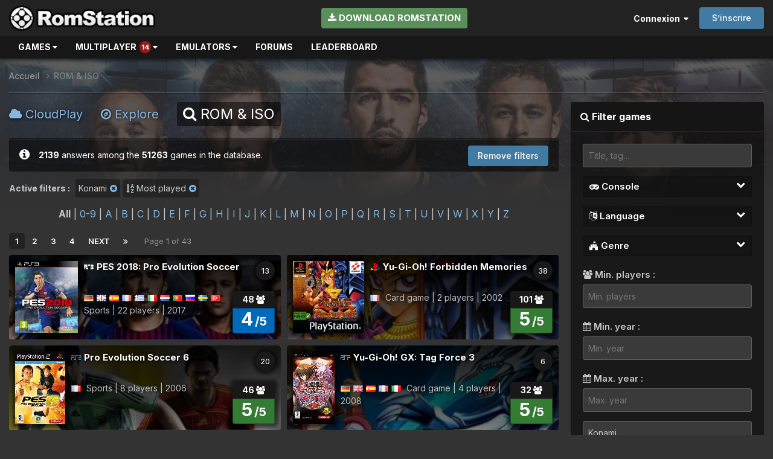

--- FILE ---
content_type: text/html;charset=UTF-8
request_url: https://www.romstation.fr/games/?dev_edit_name=Konami&order_disp=pop
body_size: 19841
content:
<!DOCTYPE html>
<html lang="fr-FR" dir="ltr">
	<head>
		<meta charset="utf-8">
        
		<title>ROM &amp; ISO - RomStation</title>
		
		
			<script>
  var _paq = window._paq = window._paq || [];
  _paq.push(['trackPageView']);
  _paq.push(['enableLinkTracking']);
  (function() {
    var u="https://oracle.romstation.fr/";
    _paq.push(['setTrackerUrl', u+'matomo.php']);
    _paq.push(['setSiteId', '1']);
    var d=document, g=d.createElement('script'), s=d.getElementsByTagName('script')[0];
    g.async=true; g.src=u+'matomo.js'; s.parentNode.insertBefore(g,s);
  })();
</script>
<noscript><p><img src="https://oracle.romstation.fr/matomo.php?idsite=1&amp;rec=1" style="border:0;" alt="" /></p></noscript>
		
		
		

	<meta name="viewport" content="width=device-width, initial-scale=1">


	
	
		<meta property="og:image" content="https://www.romstation.fr/uploads/monthly_2020_01/rsfb.jpg.73baed65af3a12fb7b6befaee96bee88.jpg">
	


	<meta name="twitter:card" content="summary_large_image" />



	
		
			
				<meta name="description" content="Télécharger ROMs &amp; ISOs PS1, PS2, PSP, NES, SNES, N64, GBA, GameCube, Wii, Master System, MegaDrive, Saturn, Dreamcast, Arcade, Neo-Geo, 3DO, DOS">
			
		
	

	
		
			
				<meta property="og:description" content="Télécharger ROMs &amp; ISOs PS1, PS2, PSP, NES, SNES, N64, GBA, GameCube, Wii, Master System, MegaDrive, Saturn, Dreamcast, Arcade, Neo-Geo, 3DO, DOS">
			
		
	

	
		
			
				<meta property="og:url" content="https://www.romstation.fr/games/">
			
		
	

	
		
			
				<meta property="og:title" content="ROM &amp; ISO">
			
		
	

	
		
			
				<meta property="og:type" content="website">
			
		
	

	
		
			
				<meta property="og:site_name" content="RomStation">
			
		
	

	
		
			
				<meta property="og:locale" content="fr_FR">
			
		
	


	
		<link rel="canonical" href="https://www.romstation.fr/games/" />
	

<link rel="alternate" type="application/rss+xml" title="Jeux" href="https://www.romstation.fr/games/?rss=1" />


<link rel="manifest" href="https://www.romstation.fr/manifest.webmanifest/">
<meta name="msapplication-config" content="https://www.romstation.fr/browserconfig.xml/">
<meta name="msapplication-starturl" content="/">
<meta name="application-name" content="RomStation">
<meta name="apple-mobile-web-app-title" content="RomStation">

	<meta name="theme-color" content="#222222">



	<link rel="mask-icon" href="https://www.romstation.fr/uploads/monthly_2023_03/icon3.svg" color="#ffffff">




	

	
		
			<link rel="icon" sizes="36x36" href="https://www.romstation.fr/uploads/monthly_2023_03/android-chrome-36x36.png">
		
	

	
		
			<link rel="icon" sizes="48x48" href="https://www.romstation.fr/uploads/monthly_2023_03/android-chrome-48x48.png">
		
	

	
		
			<link rel="icon" sizes="72x72" href="https://www.romstation.fr/uploads/monthly_2023_03/android-chrome-72x72.png">
		
	

	
		
			<link rel="icon" sizes="96x96" href="https://www.romstation.fr/uploads/monthly_2023_03/android-chrome-96x96.png">
		
	

	
		
			<link rel="icon" sizes="144x144" href="https://www.romstation.fr/uploads/monthly_2023_03/android-chrome-144x144.png">
		
	

	
		
			<link rel="icon" sizes="192x192" href="https://www.romstation.fr/uploads/monthly_2023_03/android-chrome-192x192.png">
		
	

	
		
			<link rel="icon" sizes="256x256" href="https://www.romstation.fr/uploads/monthly_2023_03/android-chrome-256x256.png">
		
	

	
		
			<link rel="icon" sizes="384x384" href="https://www.romstation.fr/uploads/monthly_2023_03/android-chrome-384x384.png">
		
	

	
		
			<link rel="icon" sizes="512x512" href="https://www.romstation.fr/uploads/monthly_2023_03/android-chrome-512x512.png">
		
	

	
		
			<meta name="msapplication-square70x70logo" content="https://www.romstation.fr/uploads/monthly_2023_03/msapplication-square70x70logo.png"/>
		
	

	
		
			<meta name="msapplication-TileImage" content="https://www.romstation.fr/uploads/monthly_2023_03/msapplication-TileImage.png"/>
		
	

	
		
			<meta name="msapplication-square150x150logo" content="https://www.romstation.fr/uploads/monthly_2023_03/msapplication-square150x150logo.png"/>
		
	

	
		
			<meta name="msapplication-wide310x150logo" content="https://www.romstation.fr/uploads/monthly_2023_03/msapplication-wide310x150logo.png"/>
		
	

	
		
			<meta name="msapplication-square310x310logo" content="https://www.romstation.fr/uploads/monthly_2023_03/msapplication-square310x310logo.png"/>
		
	

	
		
			
				<link rel="apple-touch-icon" href="https://www.romstation.fr/uploads/monthly_2023_03/apple-touch-icon-57x57.png">
			
		
	

	
		
			
				<link rel="apple-touch-icon" sizes="60x60" href="https://www.romstation.fr/uploads/monthly_2023_03/apple-touch-icon-60x60.png">
			
		
	

	
		
			
				<link rel="apple-touch-icon" sizes="72x72" href="https://www.romstation.fr/uploads/monthly_2023_03/apple-touch-icon-72x72.png">
			
		
	

	
		
			
				<link rel="apple-touch-icon" sizes="76x76" href="https://www.romstation.fr/uploads/monthly_2023_03/apple-touch-icon-76x76.png">
			
		
	

	
		
			
				<link rel="apple-touch-icon" sizes="114x114" href="https://www.romstation.fr/uploads/monthly_2023_03/apple-touch-icon-114x114.png">
			
		
	

	
		
			
				<link rel="apple-touch-icon" sizes="120x120" href="https://www.romstation.fr/uploads/monthly_2023_03/apple-touch-icon-120x120.png">
			
		
	

	
		
			
				<link rel="apple-touch-icon" sizes="144x144" href="https://www.romstation.fr/uploads/monthly_2023_03/apple-touch-icon-144x144.png">
			
		
	

	
		
			
				<link rel="apple-touch-icon" sizes="152x152" href="https://www.romstation.fr/uploads/monthly_2023_03/apple-touch-icon-152x152.png">
			
		
	

	
		
			
				<link rel="apple-touch-icon" sizes="180x180" href="https://www.romstation.fr/uploads/monthly_2023_03/apple-touch-icon-180x180.png">
			
		
	




	<meta name="mobile-web-app-capable" content="yes">
	<meta name="apple-touch-fullscreen" content="yes">
	<meta name="apple-mobile-web-app-capable" content="yes">

	
		
	
		
			<link rel="apple-touch-startup-image" media="screen and (device-width: 568px) and (device-height: 320px) and (-webkit-device-pixel-ratio: 2) and (orientation: landscape)" href="https://www.romstation.fr/uploads/monthly_2023_03/apple-startup-1136x640.png">
		
	
		
			<link rel="apple-touch-startup-image" media="screen and (device-width: 812px) and (device-height: 375px) and (-webkit-device-pixel-ratio: 3) and (orientation: landscape)" href="https://www.romstation.fr/uploads/monthly_2023_03/apple-startup-2436x1125.png">
		
	
		
			<link rel="apple-touch-startup-image" media="screen and (device-width: 896px) and (device-height: 414px) and (-webkit-device-pixel-ratio: 2) and (orientation: landscape)" href="https://www.romstation.fr/uploads/monthly_2023_03/apple-startup-1792x828.png">
		
	
		
			<link rel="apple-touch-startup-image" media="screen and (device-width: 414px) and (device-height: 896px) and (-webkit-device-pixel-ratio: 2) and (orientation: portrait)" href="https://www.romstation.fr/uploads/monthly_2023_03/apple-startup-828x1792.png">
		
	
		
			<link rel="apple-touch-startup-image" media="screen and (device-width: 667px) and (device-height: 375px) and (-webkit-device-pixel-ratio: 2) and (orientation: landscape)" href="https://www.romstation.fr/uploads/monthly_2023_03/apple-startup-1334x750.png">
		
	
		
			<link rel="apple-touch-startup-image" media="screen and (device-width: 414px) and (device-height: 896px) and (-webkit-device-pixel-ratio: 3) and (orientation: portrait)" href="https://www.romstation.fr/uploads/monthly_2023_03/apple-startup-1242x2688.png">
		
	
		
			<link rel="apple-touch-startup-image" media="screen and (device-width: 736px) and (device-height: 414px) and (-webkit-device-pixel-ratio: 3) and (orientation: landscape)" href="https://www.romstation.fr/uploads/monthly_2023_03/apple-startup-2208x1242.png">
		
	
		
			<link rel="apple-touch-startup-image" media="screen and (device-width: 375px) and (device-height: 812px) and (-webkit-device-pixel-ratio: 3) and (orientation: portrait)" href="https://www.romstation.fr/uploads/monthly_2023_03/apple-startup-1125x2436.png">
		
	
		
			<link rel="apple-touch-startup-image" media="screen and (device-width: 414px) and (device-height: 736px) and (-webkit-device-pixel-ratio: 3) and (orientation: portrait)" href="https://www.romstation.fr/uploads/monthly_2023_03/apple-startup-1242x2208.png">
		
	
		
			<link rel="apple-touch-startup-image" media="screen and (device-width: 1366px) and (device-height: 1024px) and (-webkit-device-pixel-ratio: 2) and (orientation: landscape)" href="https://www.romstation.fr/uploads/monthly_2023_03/apple-startup-2732x2048.png">
		
	
		
			<link rel="apple-touch-startup-image" media="screen and (device-width: 896px) and (device-height: 414px) and (-webkit-device-pixel-ratio: 3) and (orientation: landscape)" href="https://www.romstation.fr/uploads/monthly_2023_03/apple-startup-2688x1242.png">
		
	
		
			<link rel="apple-touch-startup-image" media="screen and (device-width: 1112px) and (device-height: 834px) and (-webkit-device-pixel-ratio: 2) and (orientation: landscape)" href="https://www.romstation.fr/uploads/monthly_2023_03/apple-startup-2224x1668.png">
		
	
		
			<link rel="apple-touch-startup-image" media="screen and (device-width: 375px) and (device-height: 667px) and (-webkit-device-pixel-ratio: 2) and (orientation: portrait)" href="https://www.romstation.fr/uploads/monthly_2023_03/apple-startup-750x1334.png">
		
	
		
			<link rel="apple-touch-startup-image" media="screen and (device-width: 1024px) and (device-height: 1366px) and (-webkit-device-pixel-ratio: 2) and (orientation: portrait)" href="https://www.romstation.fr/uploads/monthly_2023_03/apple-startup-2048x2732.png">
		
	
		
			<link rel="apple-touch-startup-image" media="screen and (device-width: 1194px) and (device-height: 834px) and (-webkit-device-pixel-ratio: 2) and (orientation: landscape)" href="https://www.romstation.fr/uploads/monthly_2023_03/apple-startup-2388x1668.png">
		
	
		
			<link rel="apple-touch-startup-image" media="screen and (device-width: 834px) and (device-height: 1112px) and (-webkit-device-pixel-ratio: 2) and (orientation: portrait)" href="https://www.romstation.fr/uploads/monthly_2023_03/apple-startup-1668x2224.png">
		
	
		
			<link rel="apple-touch-startup-image" media="screen and (device-width: 320px) and (device-height: 568px) and (-webkit-device-pixel-ratio: 2) and (orientation: portrait)" href="https://www.romstation.fr/uploads/monthly_2023_03/apple-startup-640x1136.png">
		
	
		
			<link rel="apple-touch-startup-image" media="screen and (device-width: 834px) and (device-height: 1194px) and (-webkit-device-pixel-ratio: 2) and (orientation: portrait)" href="https://www.romstation.fr/uploads/monthly_2023_03/apple-startup-1668x2388.png">
		
	
		
			<link rel="apple-touch-startup-image" media="screen and (device-width: 1024px) and (device-height: 768px) and (-webkit-device-pixel-ratio: 2) and (orientation: landscape)" href="https://www.romstation.fr/uploads/monthly_2023_03/apple-startup-2048x1536.png">
		
	
		
			<link rel="apple-touch-startup-image" media="screen and (device-width: 768px) and (device-height: 1024px) and (-webkit-device-pixel-ratio: 2) and (orientation: portrait)" href="https://www.romstation.fr/uploads/monthly_2023_03/apple-startup-1536x2048.png">
		
	
		
			<link rel="apple-touch-startup-image" media="screen and (device-width: 820px) and (device-height: 1180px) and (-webkit-device-pixel-ratio: 2) and (orientation: landscape)" href="https://www.romstation.fr/uploads/monthly_2023_03/apple-startup-2360x1640.png">
		
	
		
			<link rel="apple-touch-startup-image" media="screen and (device-width: 1180px) and (device-height: 820px) and (-webkit-device-pixel-ratio: 2) and (orientation: portrait)" href="https://www.romstation.fr/uploads/monthly_2023_03/apple-startup-1640x2360.png">
		
	
		
			<link rel="apple-touch-startup-image" media="screen and (device-width: 810px) and (device-height: 1080px) and (-webkit-device-pixel-ratio: 2) and (orientation: landscape)" href="https://www.romstation.fr/uploads/monthly_2023_03/apple-startup-2160x1620.png">
		
	
		
			<link rel="apple-touch-startup-image" media="screen and (device-width: 1080px) and (device-height: 810px) and (-webkit-device-pixel-ratio: 2) and (orientation: portrait)" href="https://www.romstation.fr/uploads/monthly_2023_03/apple-startup-1620x2160.png">
		
	
		
			<link rel="apple-touch-startup-image" media="screen and (device-width: 926px) and (device-height: 428px) and (-webkit-device-pixel-ratio: 3) and (orientation: landscape)" href="https://www.romstation.fr/uploads/monthly_2023_03/apple-startup-2778x1284.png">
		
	
		
			<link rel="apple-touch-startup-image" media="screen and (device-width: 428px) and (device-height: 926px) and (-webkit-device-pixel-ratio: 3) and (orientation: portrait)" href="https://www.romstation.fr/uploads/monthly_2023_03/apple-startup-1284x2778.png">
		
	
		
			<link rel="apple-touch-startup-image" media="screen and (device-width: 844px) and (device-height: 390px) and (-webkit-device-pixel-ratio: 3) and (orientation: landscape)" href="https://www.romstation.fr/uploads/monthly_2023_03/apple-startup-2532x1170.png">
		
	
		
			<link rel="apple-touch-startup-image" media="screen and (device-width: 390px) and (device-height: 844px) and (-webkit-device-pixel-ratio: 3) and (orientation: portrait)" href="https://www.romstation.fr/uploads/monthly_2023_03/apple-startup-1170x2532.png">
		
	
		
			<link rel="apple-touch-startup-image" media="screen and (device-width: 780px) and (device-height: 360px) and (-webkit-device-pixel-ratio: 3) and (orientation: landscape)" href="https://www.romstation.fr/uploads/monthly_2023_03/apple-startup-2340x1080.png">
		
	


<link rel="preload" href="//www.romstation.fr/applications/core/interface/font/fontawesome-webfont.woff2?v=4.7.0" as="font" crossorigin="anonymous">
		


	<link rel="preconnect" href="https://fonts.googleapis.com">
	<link rel="preconnect" href="https://fonts.gstatic.com" crossorigin>
	
		<link href="https://fonts.googleapis.com/css2?family=Inter:wght@300;400;500;600;700&display=swap" rel="stylesheet">
	



	<link rel='stylesheet' href='https://www.romstation.fr/uploads/css_built_7/341e4a57816af3ba440d891ca87450ff_framework.css?v=7e9594d9461747262911' media='all'>

	<link rel='stylesheet' href='https://www.romstation.fr/uploads/css_built_7/05e81b71abe4f22d6eb8d1a929494829_responsive.css?v=7e9594d9461747262911' media='all'>

	<link rel='stylesheet' href='https://www.romstation.fr/uploads/css_built_7/20446cf2d164adcc029377cb04d43d17_flags.css?v=7e9594d9461747262911' media='all'>

	<link rel='stylesheet' href='https://www.romstation.fr/uploads/css_built_7/90eb5adf50a8c640f633d47fd7eb1778_core.css?v=7e9594d9461747262911' media='all'>

	<link rel='stylesheet' href='https://www.romstation.fr/uploads/css_built_7/5a0da001ccc2200dc5625c3f3934497d_core_responsive.css?v=7e9594d9461747262911' media='all'>

	<link rel='stylesheet' href='https://www.romstation.fr/uploads/page_objects/games.css.3f092d080d0a996ddd8d900bb29b44c7.css?v=7e9594d9461747262911' media='all'>

	<link rel='stylesheet' href='https://www.romstation.fr/uploads/css_built_7/02b224470fe107fbde128172f93d0112_index.css?v=7e9594d9461747262911' media='all'>

	<link rel='stylesheet' href='https://www.romstation.fr/uploads/css_built_7/97c0a48072ce601c9764cb6b00a6588a_page.css?v=7e9594d9461747262911' media='all'>





<link rel='stylesheet' href='https://www.romstation.fr/uploads/css_built_7/258adbb6e4f3e83cd3b355f84e3fa002_custom.css?v=7e9594d9461747262911' media='all'>




		

	
	<script type='text/javascript'>
		var ipsDebug = false;		
	
		var CKEDITOR_BASEPATH = '//www.romstation.fr/applications/core/interface/ckeditor/ckeditor/';
	
		var ipsSettings = {
			
			
			cookie_domain: ".romstation.fr",
			
			cookie_path: "/",
			
			cookie_prefix: "ips41_",
			
			
			cookie_ssl: true,
			
			upload_imgURL: "",
			message_imgURL: "",
			notification_imgURL: "",
			baseURL: "//www.romstation.fr/",
			jsURL: "//www.romstation.fr/applications/core/interface/js/js.php",
			csrfKey: "a1fde955eb73885a397b73ff921dc2e3",
			antiCache: "7e9594d9461747262911",
			jsAntiCache: "7e9594d9461769711417",
			disableNotificationSounds: true,
			useCompiledFiles: true,
			links_external: true,
			memberID: 0,
			lazyLoadEnabled: true,
			blankImg: "//www.romstation.fr/applications/core/interface/js/spacer.png",
			googleAnalyticsEnabled: false,
			matomoEnabled: true,
			viewProfiles: true,
			mapProvider: 'none',
			mapApiKey: '',
			pushPublicKey: "BMnXhv6MRErqyjUXpL_rpGMIOKxFLZlZcdmgZa7oV4f5agSrP0d5bE7QQJ2vUZTDnr4-Ceysr27GKaq0HWtkZ0s",
			relativeDates: true
		};
		
		
		
		
			ipsSettings['maxImageDimensions'] = {
				width: 1000,
				height: 750
			};
		
		
	</script>





<script type='text/javascript' src='https://www.romstation.fr/uploads/javascript_global/root_library.js?v=7e9594d9461769711417' data-ips></script>


<script type='text/javascript' src='https://www.romstation.fr/uploads/javascript_global/root_js_lang_2.js?v=7e9594d9461769711417' data-ips></script>


<script type='text/javascript' src='https://www.romstation.fr/uploads/javascript_global/root_framework.js?v=7e9594d9461769711417' data-ips></script>


<script type='text/javascript' src='https://www.romstation.fr/uploads/javascript_core/global_global_core.js?v=7e9594d9461769711417' data-ips></script>


<script type='text/javascript' src='https://www.romstation.fr/uploads/javascript_global/root_front.js?v=7e9594d9461769711417' data-ips></script>


<script type='text/javascript' src='https://www.romstation.fr/uploads/javascript_core/front_front_core.js?v=7e9594d9461769711417' data-ips></script>


<script type='text/javascript' src='https://www.romstation.fr/uploads/javascript_cms/front_app.js?v=7e9594d9461769711417' data-ips></script>


<script type='text/javascript' src='https://www.romstation.fr/uploads/javascript_global/root_map.js?v=7e9594d9461769711417' data-ips></script>



	<script type='text/javascript'>
		
			ips.setSetting( 'date_format', jQuery.parseJSON('"dd\/mm\/yy"') );
		
			ips.setSetting( 'date_first_day', jQuery.parseJSON('0') );
		
			ips.setSetting( 'ipb_url_filter_option', jQuery.parseJSON('"none"') );
		
			ips.setSetting( 'url_filter_any_action', jQuery.parseJSON('"allow"') );
		
			ips.setSetting( 'bypass_profanity', jQuery.parseJSON('0') );
		
			ips.setSetting( 'emoji_style', jQuery.parseJSON('"native"') );
		
			ips.setSetting( 'emoji_shortcodes', jQuery.parseJSON('true') );
		
			ips.setSetting( 'emoji_ascii', jQuery.parseJSON('true') );
		
			ips.setSetting( 'emoji_cache', jQuery.parseJSON('1678434574') );
		
			ips.setSetting( 'image_jpg_quality', jQuery.parseJSON('85') );
		
			ips.setSetting( 'cloud2', jQuery.parseJSON('false') );
		
			ips.setSetting( 'isAnonymous', jQuery.parseJSON('false') );
		
		
	</script>



<script type='application/ld+json'>
{
    "@context": "http://www.schema.org",
    "publisher": "https://www.romstation.fr/#organization",
    "@type": "WebSite",
    "@id": "https://www.romstation.fr/#website",
    "mainEntityOfPage": "https://www.romstation.fr/",
    "name": "RomStation",
    "url": "https://www.romstation.fr/",
    "potentialAction": {
        "type": "SearchAction",
        "query-input": "required name=query",
        "target": "https://www.romstation.fr/search/?q={query}"
    },
    "inLanguage": [
        {
            "@type": "Language",
            "name": "English",
            "alternateName": "en-US"
        },
        {
            "@type": "Language",
            "name": "Fran\u00e7ais",
            "alternateName": "fr-FR"
        }
    ]
}	
</script>

<script type='application/ld+json'>
{
    "@context": "http://www.schema.org",
    "@type": "Organization",
    "@id": "https://www.romstation.fr/#organization",
    "mainEntityOfPage": "https://www.romstation.fr/",
    "name": "RomStation",
    "url": "https://www.romstation.fr/",
    "logo": {
        "@type": "ImageObject",
        "@id": "https://www.romstation.fr/#logo",
        "url": "https://www.romstation.fr/uploads/monthly_2023_03/logo_long.png.39e5c459ea0999296adc3db83fd6595e.png"
    }
}	
</script>

<script type='application/ld+json'>
{
    "@context": "http://schema.org",
    "@type": "BreadcrumbList",
    "itemListElement": [
        {
            "@type": "ListItem",
            "position": 1,
            "item": {
                "@id": "https://www.romstation.fr/games/",
                "name": "ROM &amp; ISO"
            }
        }
    ]
}	
</script>



<script type='text/javascript'>
    (() => {
        let gqlKeys = [];
        for (let [k, v] of Object.entries(gqlKeys)) {
            ips.setGraphQlData(k, v);
        }
    })();
</script>

		

	
	<link rel='shortcut icon' href='https://www.romstation.fr/uploads/monthly_2020_01/favicon.ico.6145318ecfd81f8ac079a6042a29e750.ico' type="image/x-icon">

      	<script src="/romstation/resources/js/back-to-top.js"></script>
      	<script src="/romstation/resources/js/lazysizes.min.js" async=""></script>
      	<script src="/romstation/resources/js/ls.unveilhooks.min.js"></script>
	</head>
	<body class='ipsApp ipsApp_front ipsJS_none ipsClearfix cCmsDatabase_games' data-controller='core.front.core.app' data-message="" data-pageApp='cms' data-pageLocation='front' data-pageModule='pages' data-pageController='page'   data-pageName="games">
		
        

        

		  <a href='#ipsLayout_mainArea' class='ipsHide' title='Aller au contenu principal de cette page' accesskey='m'>Aller au contenu</a>
		<div id='ipsLayout_header' class='ipsClearfix'>
			




			<header>
				<div class='ipsLayout_container'>
					


<a href='https://www.romstation.fr/' id='elLogo' accesskey='1'><img src="https://www.romstation.fr/uploads/monthly_2023_03/logo_long.png.39e5c459ea0999296adc3db83fd6595e.png" alt='RomStation'></a>
<a href='https://www.romstation.fr/' id='mobile-logo' accesskey='1'><img src="/romstation/resources/images/mobile-logo.png" alt='RomStation'></a>

                  	
					    <span id="install_rs"><a href="/installation" class="ipsButton ipsButton_light"><i class="fa fa-download"></i> Download RomStation</a></span>
    <script type="text/javascript">
        disableDownloadLink();

        function disableDownloadLink(){
            var soft = getRsCookie('rs_type6');
            if (soft == 1) {
                document.getElementById("install_rs").innerHTML = '<style type="text/css">#install_rs2{display:none;}</style>';
            }
        }

        function getRsCookie(cname) {
            var name = cname + "=";
            var decodedCookie = decodeURIComponent(document.cookie);
            var ca = decodedCookie.split(';');
            for(var i = 0; i <ca.length; i++) {
                var c = ca[i];
                while (c.charAt(0) == ' ') {
                    c = c.substring(1);
                }
                if (c.indexOf(name) == 0) {
                    return c.substring(name.length, c.length);
                }
            }
            return "";
        }
    </script>
					
						

	<ul id="elUserNav" class="ipsList_inline cSignedOut ipsResponsive_showDesktop">
		
        
		
        
        
            
            
	


	<li class='cUserNav_icon ipsHide' id='elCart_container'></li>
	<li class='elUserNav_sep ipsHide' id='elCart_sep'></li>

<li id="elSignInLink">
                <a href="https://www.romstation.fr/login/" data-ipsmenu-closeonclick="false" data-ipsmenu id="elUserSignIn">
                    Connexion  <i class="fa fa-caret-down"></i>
                </a>
                
<div id='elUserSignIn_menu' class='ipsMenu ipsMenu_auto ipsHide'>
	<form accept-charset='utf-8' method='post' action='https://www.romstation.fr/login/'>
		<input type="hidden" name="csrfKey" value="a1fde955eb73885a397b73ff921dc2e3">
		<input type="hidden" name="ref" value="aHR0cHM6Ly93d3cucm9tc3RhdGlvbi5mci9nYW1lcy8/ZGV2X2VkaXRfbmFtZT1Lb25hbWkmb3JkZXJfZGlzcD1wb3A=">
		<div data-role="loginForm">
			
			
			
				
<div class="ipsPad ipsForm ipsForm_vertical">
	<h4 class="ipsType_sectionHead">Connexion</h4>
	<br><br>
	<ul class='ipsList_reset'>
		<li class="ipsFieldRow ipsFieldRow_noLabel ipsFieldRow_fullWidth">
			
			
				<input type="text" placeholder="Pseudo ou adresse de courriel" name="auth" autocomplete="email">
			
		</li>
		<li class="ipsFieldRow ipsFieldRow_noLabel ipsFieldRow_fullWidth">
			<input type="password" placeholder="Mot de passe" name="password" autocomplete="current-password">
		</li>
		<li class="ipsFieldRow ipsFieldRow_checkbox ipsClearfix">
			<span class="ipsCustomInput">
				<input type="checkbox" name="remember_me" id="remember_me_checkbox" value="1" checked aria-checked="true">
				<span></span>
			</span>
			<div class="ipsFieldRow_content">
				<label class="ipsFieldRow_label" for="remember_me_checkbox">Se souvenir de moi</label>
				<span class="ipsFieldRow_desc">Non recommandé sur les ordinateurs partagés</span>
			</div>
		</li>
		<li class="ipsFieldRow ipsFieldRow_fullWidth">
			<button type="submit" name="_processLogin" value="usernamepassword" class="ipsButton ipsButton_primary ipsButton_small" id="elSignIn_submit">Connexion</button>
			
				<p class="ipsType_right ipsType_small">
					
						<a href='https://www.romstation.fr/lostpassword/' data-ipsDialog data-ipsDialog-title='Mot de passe oublié ?'>
					
					Mot de passe oublié ?</a>
				</p>
			
		</li>
	</ul>
</div>
			
		</div>
	</form>
</div>
            </li>
            
        
		
			<li>
				
					<a href="https://www.romstation.fr/register/" data-ipsdialog data-ipsdialog-size="narrow" data-ipsdialog-title="S’inscrire"  id="elRegisterButton" class="ipsButton ipsButton_normal ipsButton_primary">S’inscrire</a>
				
			</li>
		
	</ul>

						
<ul class='ipsMobileHamburger ipsList_reset ipsResponsive_hideDesktop'>
	<li data-ipsDrawer data-ipsDrawer-drawerElem='#elMobileDrawer'>
		<a href='#'>
			
			
				
			
			
			
			<i class='fa fa-navicon'></i>
		</a>
	</li>
</ul>
					
				</div>
			</header>
		</div>
      	

	<nav id="menu" data-controller='core.front.core.navBar' class='ipsNavBar_noSubBars ipsResponsive_showDesktop'>
		<div class='ipsNavBar_primary ipsLayout_container ipsNavBar_noSubBars'>
			
          	<ul data-role="primaryNavBar" class='ipsClearfix'>
              	<li class="nav-item">
                    <a class="nav-item-head" href="/games/?nav=cloud">Games <i class="fa fa-caret-down"></i></a>
                    <div class="sub-nav" style="width: 350px;">
                      <div class="nav-item">
                        <a href="/games/?nav=cloud"><i class="fa fa-cloud" aria-hidden="true"></i> CloudPlay</a>
                        <a href="/games/?nav=explore"><i class="fa fa-compass" aria-hidden="true"></i> Explore</a>
                        <a href="/games?order_disp=pop"><i class="fa fa-search" aria-hidden="true"></i> Advanced search</a>
                        <hr>
                        <a href="/games/psx"><div><img src="/romstation/resources/images/games/consoles/psx.png" /></div>Playstation</a>
                        <a href="/games/ps2"><div><img src="/romstation/resources/images/games/consoles/ps2.png" /></div>Playstation 2</a>
                        <a href="/games/psp"><div><img src="/romstation/resources/images/games/consoles/psp.png" /></div>PSP</a>
                        <a href="/games/ps3"><div><img src="/romstation/resources/images/games/consoles/ps3.png" /></div>Playstation 3</a>
                        <hr>
                        <a href="/games/nes"><div><img src="/romstation/resources/images/games/consoles/nes.png" /></div>NES</a>
                        <a href="/games/gb"><div><img src="/romstation/resources/images/games/consoles/gb.png" /></div>Game Boy</a>
                        <a href="/games/snes"><div><img src="/romstation/resources/images/games/consoles/snes.png" /></div>Super Nintendo</a>
                        <a href="/games/n64"><div><img src="/romstation/resources/images/games/consoles/n64.png" /></div>Nintendo 64</a>
                        <a href="/games/gbc"><div><img src="/romstation/resources/images/games/consoles/gbc.png" /></div>Game Boy Color</a>
                        <a href="/games/gba"><div><img src="/romstation/resources/images/games/consoles/gba.png" /></div>Game Boy Advance</a>
                        <a href="/games/ngc"><div><img src="/romstation/resources/images/games/consoles/ngc.png" /></div>GameCube</a>
                        <a href="/games/nds"><div><img src="/romstation/resources/images/games/consoles/nds.png" /></div>Nintendo DS</a>
                        <a href="/games/wii"><div><img src="/romstation/resources/images/games/consoles/wii.png" /></div>Wii</a>
                        <hr>
                        <a href="/games/xbox"><div><img src="/romstation/resources/images/games/consoles/xbox.png" /></div>Xbox</a>
                      </div>
                      <div class="nav-item">
                        <a href="/games/master-system"><div><img src="/romstation/resources/images/games/consoles/master-system.png" /></div>Master System</a>
                        <a href="/games/megadrive"><div><img src="/romstation/resources/images/games/consoles/megadrive.png" /></div>Megadrive</a>
                        <a href="/games/game-gear"><div><img src="/romstation/resources/images/games/consoles/game-gear.png" /></div>Game Gear</a>
                        <a href="/games/mega-cd"><div><img src="/romstation/resources/images/games/consoles/mega-cd.png" /></div>Mega-CD</a>
                        <a href="/games/model2"><div><img src="/romstation/resources/images/games/consoles/model2.png" /></div>Model 2</a>
                        <a href="/games/32x"><div><img src="/romstation/resources/images/games/consoles/32x.png" /></div>32X</a>
                        <a href="/games/saturn"><div><img src="/romstation/resources/images/games/consoles/saturn.png" /></div>Saturn</a>
                        <a href="/games/model3"><div><img src="/romstation/resources/images/games/consoles/model3.png" /></div>Model 3</a>
                        <a href="/games/naomi"><div><img src="/romstation/resources/images/games/consoles/naomi.png" /></div>Naomi</a>
                        <a href="/games/dreamcast"><div><img src="/romstation/resources/images/games/consoles/dreamcast.png" /></div>Dreamcast</a>
                        <hr>
                        <a href="/games/arcade"><div><img src="/romstation/resources/images/games/consoles/arcade.png" /></div>Arcade</a>
                        <a href="/games/pce"><div><img src="/romstation/resources/images/games/consoles/pce.png" /></div>PC Engine</a>
                        <a href="/games/pce-cd"><div><img src="/romstation/resources/images/games/consoles/pce-cd.png" /></div>PC Engine CD</a>
                        <a href="/games/neo-geo"><div><img src="/romstation/resources/images/games/consoles/neo-geo.png" /></div>Neo-Geo</a>
                        <a href="/games/3do"><div><img src="/romstation/resources/images/games/consoles/3do.png" /></div>3DO</a>
                        <a href="/games/atomiswave"><div><img src="/romstation/resources/images/games/consoles/atomiswave.png" /></div>Atomiswave</a>
                        <hr>
                        <a href="/games/dos"><div><img src="/romstation/resources/images/games/consoles/dos.png" /></div>DOS</a>
                        <a href="/games/win3x"><div><img src="/romstation/resources/images/games/consoles/win3x.png" /></div>Windows 3.x</a>
                        <a href="/games/pc"><div><img src="/romstation/resources/images/games/consoles/pc.png" /></div>PC</a>
                      </div>
                    </div>
                </li>
              	    <li class="nav-item">
	<a class="nav-item-head" href="/multiplayer"><span>Multiplayer</span><span id="multiplayer_counter"><span class="multi_counter" title="14 active players on 14 servers" data-ipstooltip>14</span></span> <i class="fa fa-caret-down"></i></a>
	<div class="sub-nav">
            <div class="nav-item">
                <a href="/romstation/scripts/lives/my_server.php?from=multiplayer"><i class="fa fa-user" aria-hidden="true"></i> My Servers</a>
                <hr>
                <a href="/multiplayer"><i class="fa fa-fire" aria-hidden="true"></i> Active servers</a>
                <a href="/servers"><i class="fa fa-server" aria-hidden="true"></i> Dedicated servers</a>
                <a href="/live"><i class="fa fa-play" aria-hidden="true"></i> Live</a>
                <a href="/videos"><i class="fa fa-repeat" aria-hidden="true"></i> Replay</a>
            </div>
	</div>
    </li>
                <li class="nav-item">
                  	<a class="nav-item-head" href="/emulators">Emulators <i class="fa fa-caret-down"></i></a>
                  	<div class="sub-nav" style="width: 330px;">
                        <div class="nav-item">
                            <a href="/emulators/?name=&console_id=3%2FPlaystation"><div><img src="/romstation/resources/images/games/consoles/psx.png" /></div>Playstation</a>
                            <a href="/emulators/?name=&console_id=10%2FPlaystation+2"><div><img src="/romstation/resources/images/games/consoles/ps2.png" /></div>Playstation 2</a>
                            <a href="/emulators/?name=&console_id=25%2FPlaystation+Portable"><div><img src="/romstation/resources/images/games/consoles/psp.png" /></div>PSP</a>
                            <hr>
                            <a href="/emulators/?name=&console_id=19%2FNES"><div><img src="/romstation/resources/images/games/consoles/nes.png" /></div>NES</a>
                            <a href="/emulators/?name=&console_id=14%2FGameBoy"><div><img src="/romstation/resources/images/games/consoles/gb.png" /></div>Game Boy</a>
                            <a href="/emulators/?name=&console_id=2%2FSuper+Nintendo"><div><img src="/romstation/resources/images/games/consoles/snes.png" /></div>Super Nintendo</a>
                            <a href="/emulators/?name=&console_id=4%2FNintendo+64"><div><img src="/romstation/resources/images/games/consoles/n64.png" /></div>Nintendo 64</a>
                            <a href="/emulators/?name=&console_id=15%2FGameBoy+Color"><div><img src="/romstation/resources/images/games/consoles/gbc.png" /></div>Game Boy Color</a>
                            <a href="/emulators/?name=&console_id=5%2FGameboy+Advance"><div><img src="/romstation/resources/images/games/consoles/gba.png" /></div>Game Boy Advance</a>
                            <a href="/emulators/?name=&console_id=9%2FGameCube"><div><img src="/romstation/resources/images/games/consoles/ngc.png" /></div>GameCube</a>
                            <a href="/emulators/?name=&console_id=29%2FNintendo+DS"><div><img src="/romstation/resources/images/games/consoles/nds.png" /></div>Nintendo DS</a>
                            <a href="/emulators/?name=&console_id=27%2FWii"><div><img src="/romstation/resources/images/games/consoles/wii.png" /></div>Wii</a>
                            <hr>
                            <a href="/emulators/?name=&console_id=16%2FMaster+System"><div><img src="/romstation/resources/images/games/consoles/master-system.png" /></div>Master System</a>
                          	<a href="/emulators/?name=&console_id=1%2FMegadrive"><div><img src="/romstation/resources/images/games/consoles/megadrive.png" /></div>Megadrive</a>
                            <a href="/emulators/?name=&console_id=13%2FGame+Gear"><div><img src="/romstation/resources/images/games/consoles/game-gear.png" /></div>Game Gear</a>
                        </div>
                        <div class="nav-item">
                            <a href="/emulators/?name=&console_id=17%2FMega-CD"><div><img src="/romstation/resources/images/games/consoles/mega-cd.png" /></div>Mega-CD</a>
                            <a href="/emulators/?name=&console_id=32%2FModel+2"><div><img src="/romstation/resources/images/games/consoles/model2.png" /></div>Model 2</a>
                            <a href="/emulators/?name=&console_id=11%2F32X"><div><img src="/romstation/resources/images/games/consoles/32x.png" /></div>32X</a>
                            <a href="/emulators/?name=&console_id=21%2FSaturn"><div><img src="/romstation/resources/images/games/consoles/saturn.png" /></div>Saturn</a>
                            <a href="/emulators/?name=&console_id=33%2FModel+3"><div><img src="/romstation/resources/images/games/consoles/model3.png" /></div>Model 3</a>
                            <a href="/emulators/?name=&console_id=31%2FNaomi"><div><img src="/romstation/resources/images/games/consoles/naomi.png" /></div>Naomi</a>
                            <a href="/emulators/?name=&console_id=6%2FDreamcast"><div><img src="/romstation/resources/images/games/consoles/dreamcast.png" /></div>Dreamcast</a>
                            <hr>
                            <a href="/emulators/?name=&console_id=12%2FArcade"><div><img src="/romstation/resources/images/games/consoles/arcade.png" /></div>Arcade</a>
                            <a href="/emulators/?name=&console_id=23%2FPC+Engine"><div><img src="/romstation/resources/images/games/consoles/pce.png" /></div>PC Engine</a>
                            <a href="/emulators/?name=&console_id=24%2FPC+Engine+CD"><div><img src="/romstation/resources/images/games/consoles/pce-cd.png" /></div>PC Engine CD</a>
                            <a href="/emulators/?name=&console_id=34%2FNeo-Geo"><div><img src="/romstation/resources/images/games/consoles/neo-geo.png" /></div>Neo-Geo</a>
                            <a href="/emulators/?name=&console_id=22%2F3DO"><div><img src="/romstation/resources/images/games/consoles/3do.png" /></div>3DO</a>
                            <a href="/emulators/?name=&console_id=30%2FAtomiswave"><div><img src="/romstation/resources/images/games/consoles/atomiswave.png" /></div>Atomiswave</a>
                            <hr>
                            <a href="/emulators/?name=&console_id=35%2FDOS"><div><img src="/romstation/resources/images/games/consoles/dos.png" /></div>DOS</a>
                            <a href="/emulators/?name=&console_id=36%2FWindows+3.x"><div><img src="/romstation/resources/images/games/consoles/win3x.png" /></div>Windows 3.x</a>
                        </div>
                    </div>
                </li>
                <li class="nav-item">
                  	<a class="nav-item-head" href="/forums">Forums</a>
                </li>
              	<li class="nav-item">
                  	<a class="nav-item-head" href="/leaderboard">Leaderboard</a>
                </li>
                
          	</ul>
			

		</div>
	</nav>

      	
<ul id='elMobileNav' class='ipsResponsive_hideDesktop' data-controller='core.front.core.mobileNav'>
	
		
			<li id='elMobileBreadcrumb'>
				<a href='https://www.romstation.fr/'>
					<span>Accueil</span>
				</a>
			</li>
		
	
	
	
</ul>
      	<div id="kubrick-overlay"><div id="inner-overlay"></div></div>
		<main id='ipsLayout_body' class='ipsLayout_container'>
			<div id='ipsLayout_contentArea'>
				<div id='ipsLayout_contentWrapper'>
					
<nav class='ipsBreadcrumb ipsBreadcrumb_top ipsFaded_withHover'>
	

	<ul data-role="breadcrumbList">
		<li>
			<a title="Accueil" href='https://www.romstation.fr/'>
				<span>Accueil <i class='fa fa-angle-right'></i></span>
			</a>
		</li>
		
		
			<li>
				
					<a href='https://www.romstation.fr/games/'>
						<span>ROM &amp; ISO </span>
					</a>
				
			</li>
		
	</ul>
</nav>
					
					<div id='ipsLayout_mainArea'>
                      	
                      	
						
						
						
						

	




						
<div id="elCmsPageWrap" data-pageid="19">





<div class="ipsPageHeader ipsClearfix">
  	
  		<a class="inactive_tab" href='/games?nav=cloud'><i class="fa fa-cloud" aria-hidden="true" data-ipsTooltip title="CloudPlay"></i><span> CloudPlay</span></a>
  		<a class="inactive_tab" href='/games?nav=explore'><i class="fa fa-compass" aria-hidden="true" data-ipsTooltip title="Explore"></i><span> Explore</span></a>
		<div class="active_tab"><i class="fa fa-search" aria-hidden="true"></i><span> ROM & ISO</span></div>
  	
</div>


	
        
    <div class="ipsPageHeader ipsClearfix ipsSpacer_bottom">
        <div class='ipsPos_right ipsResponsive_noFloat ipsResponsive_hideDesktop'>
            <span class='ipsToolList_primaryAction'>
                <a class="ipsButton ipsButton_medium ipsButton_important ipsButton_fullWidth" href="#ipsLayout_sidebar">
                    <i class="fa fa-arrow-down"></i> Filter games
                </a>
            </span>
        </div>
    </div>   
        <div class='ipsMessage ipsMessage_general'>
        <a href="/games" class="ipsPos_right ipsButton ipsButton_primary ipsButton_verySmall">Remove filters</a>
        <span><b>2139</b> answers among the <b>51263</b> games in the database.</span>
    </div>
    <b>Active filters :</b> <span class="game_search_active_filters">Konami<a href="/games?order_disp=pop"><i class="fa fa-times-circle"></i></a></span><span class="game_search_active_filters"><i class="fa fa-sort-alpha-asc"></i> Most played<a href="/games?dev_edit_name=Konami"><i class="fa fa-times-circle"></i></a></span>
    <center id="alphanum_filters"><span class="active">All</span> | <a href="/games?letter=0-9&dev_edit_name=Konami&order_disp=pop">0-9</a> | <a href="/games?letter=A&dev_edit_name=Konami&order_disp=pop">A</a> | <a href="/games?letter=B&dev_edit_name=Konami&order_disp=pop">B</a> | <a href="/games?letter=C&dev_edit_name=Konami&order_disp=pop">C</a> | <a href="/games?letter=D&dev_edit_name=Konami&order_disp=pop">D</a> | <a href="/games?letter=E&dev_edit_name=Konami&order_disp=pop">E</a> | <a href="/games?letter=F&dev_edit_name=Konami&order_disp=pop">F</a> | <a href="/games?letter=G&dev_edit_name=Konami&order_disp=pop">G</a> | <a href="/games?letter=H&dev_edit_name=Konami&order_disp=pop">H</a> | <a href="/games?letter=I&dev_edit_name=Konami&order_disp=pop">I</a> | <a href="/games?letter=J&dev_edit_name=Konami&order_disp=pop">J</a> | <a href="/games?letter=K&dev_edit_name=Konami&order_disp=pop">K</a> | <a href="/games?letter=L&dev_edit_name=Konami&order_disp=pop">L</a> | <a href="/games?letter=M&dev_edit_name=Konami&order_disp=pop">M</a> | <a href="/games?letter=N&dev_edit_name=Konami&order_disp=pop">N</a> | <a href="/games?letter=O&dev_edit_name=Konami&order_disp=pop">O</a> | <a href="/games?letter=P&dev_edit_name=Konami&order_disp=pop">P</a> | <a href="/games?letter=Q&dev_edit_name=Konami&order_disp=pop">Q</a> | <a href="/games?letter=R&dev_edit_name=Konami&order_disp=pop">R</a> | <a href="/games?letter=S&dev_edit_name=Konami&order_disp=pop">S</a> | <a href="/games?letter=T&dev_edit_name=Konami&order_disp=pop">T</a> | <a href="/games?letter=U&dev_edit_name=Konami&order_disp=pop">U</a> | <a href="/games?letter=V&dev_edit_name=Konami&order_disp=pop">V</a> | <a href="/games?letter=W&dev_edit_name=Konami&order_disp=pop">W</a> | <a href="/games?letter=X&dev_edit_name=Konami&order_disp=pop">X</a> | <a href="/games?letter=Y&dev_edit_name=Konami&order_disp=pop">Y</a> | <a href="/games?letter=Z&dev_edit_name=Konami&order_disp=pop">Z</a></center>
    
            <ul class="ipsPagination">
            
            
            
            <li class="ipsPagination_page ipsPagination_active">
                <a title="1" href="/games?rs_page=1&dev_edit_name=Konami&order_disp=pop">1</a>
            </li>
            <li class="ipsPagination_page ">
                <a title="2" href="/games?rs_page=2&dev_edit_name=Konami&order_disp=pop">2</a>
            </li>
            <li class="ipsPagination_page ">
                <a title="3" href="/games?rs_page=3&dev_edit_name=Konami&order_disp=pop">3</a>
            </li>
            <li class="ipsPagination_page ">
                <a title="4" href="/games?rs_page=4&dev_edit_name=Konami&order_disp=pop">4</a>
            </li>
            
            <li class="ipsPagination_next">
                <a rel="next" title="Next page" href="/games?rs_page=2&dev_edit_name=Konami&order_disp=pop">Next</a>
            </li>
            
            <li class="ipsPagination_last">
                <a rel="last" title="Go to last page" href="/games?rs_page=43&dev_edit_name=Konami&order_disp=pop"><i class="fa fa-angle-double-right"></i></a>
            </li>
            <li class="ipsPagination_pageJump">
                Page 1 of 43
            </li>
        </ul> 
    <div class="flex-container">
        <style type="text/css">#kubrick-overlay {background-image: url(/romstation/resources/games/ps3/banner/89366.jpg?1739550387);}</style>            <a href="/games/ps3/pes-2018-pro-evolution-soccer-r89366" class="lazyload game_row" data-bg="/romstation/resources/games/ps3/mini_banner/89366.jpg?1739550387">
                <div class="game_inner_row">
                    <img class="lazyload game_row_jaquette" data-src="/romstation/resources/games/ps3/mini_cover/89366.jpg?1739550387" data-ipstooltip title="PES 2018: Pro Evolution Soccer" />
                    <span class="ipsCommentCount" data-ipstooltip title="13 comments" >13</span>
                    <img class="lazyload game_row_console" data-ipstooltip title="Playstation 3" data-src="/romstation/resources/images/games/consoles/ps3.png" />
                    <span class="game_row_title">
                        PES 2018: Pro Evolution Soccer
                    </span>
                            <div class="cadre_note" data-ipstooltip title="48 players have rated this game">
            <p class="note_top">48 <i class="fa fa-users" aria-hidden="true"></i></p>
            <p class="note_bottom blue">
                <span class="average_rating">4</span>
                <span class="max_rating">/5</span>
            </p>
        </div>
                    <div class="game_row_info" data-ipsTruncate data-ipsTruncate-type="remove" data-ipsTruncate-size="4 lines">
                        
                        <img src="/romstation/resources/images/flags/de.png" alt="German" data-ipstooltip title="German" /><img src="/romstation/resources/images/flags/gb.png" alt="English" data-ipstooltip title="English" /><img src="/romstation/resources/images/flags/es.png" alt="Spanish" data-ipstooltip title="Spanish" /><img src="/romstation/resources/images/flags/fr.png" alt="French" data-ipstooltip title="French" /><img src="/romstation/resources/images/flags/gr.png" alt="Greek" data-ipstooltip title="Greek" /><img src="/romstation/resources/images/flags/it.png" alt="Italian" data-ipstooltip title="Italian" /><img src="/romstation/resources/images/flags/nl.png" alt="Dutch" data-ipstooltip title="Dutch" /><img src="/romstation/resources/images/flags/pt.png" alt="Portuguese" data-ipstooltip title="Portuguese" /><img src="/romstation/resources/images/flags/ru.png" alt="Russian" data-ipstooltip title="Russian" /><img src="/romstation/resources/images/flags/se.png" alt="Swedish" data-ipstooltip title="Swedish" /><img src="/romstation/resources/images/flags/tr.png" alt="Turkish" data-ipstooltip title="Turkish" />
                        Sports | 22 players | 2017
                    </div>
                </div>
            </a>            <a href="/games/psx/yu-gi-oh-forbidden-memories-r682" class="lazyload game_row" data-bg="/romstation/resources/games/psx/mini_banner/682.jpg?1666604838">
                <div class="game_inner_row">
                    <img class="lazyload game_row_jaquette" data-src="/romstation/resources/games/psx/mini_cover/682.jpg?1666604838" data-ipstooltip title="Yu-Gi-Oh! Forbidden Memories" />
                    <span class="ipsCommentCount" data-ipstooltip title="38 comments" >38</span>
                    <img class="lazyload game_row_console" data-ipstooltip title="Playstation" data-src="/romstation/resources/images/games/consoles/psx.png" />
                    <span class="game_row_title">
                        Yu-Gi-Oh! Forbidden Memories
                    </span>
                            <div class="cadre_note" data-ipstooltip title="101 players have rated this game">
            <p class="note_top">101 <i class="fa fa-users" aria-hidden="true"></i></p>
            <p class="note_bottom green">
                <span class="average_rating">5</span>
                <span class="max_rating">/5</span>
            </p>
        </div>
                    <div class="game_row_info" data-ipsTruncate data-ipsTruncate-type="remove" data-ipsTruncate-size="4 lines">
                        
                        <img src="/romstation/resources/images/flags/fr.png" alt="French" data-ipstooltip title="French" />
                        Card game | 2 players | 2002
                    </div>
                </div>
            </a>            <a href="/games/ps2/pro-evolution-soccer-6-r36405" class="lazyload game_row" data-bg="/romstation/resources/games/ps2/mini_banner/36405.jpg?1658314549">
                <div class="game_inner_row">
                    <img class="lazyload game_row_jaquette" data-src="/romstation/resources/games/ps2/mini_cover/36405.jpg?1658314549" data-ipstooltip title="Pro Evolution Soccer 6" />
                    <span class="ipsCommentCount" data-ipstooltip title="20 comments" >20</span>
                    <img class="lazyload game_row_console" data-ipstooltip title="Playstation 2" data-src="/romstation/resources/images/games/consoles/ps2.png" />
                    <span class="game_row_title">
                        Pro Evolution Soccer 6
                    </span>
                            <div class="cadre_note" data-ipstooltip title="46 players have rated this game">
            <p class="note_top">46 <i class="fa fa-users" aria-hidden="true"></i></p>
            <p class="note_bottom green">
                <span class="average_rating">5</span>
                <span class="max_rating">/5</span>
            </p>
        </div>
                    <div class="game_row_info" data-ipsTruncate data-ipsTruncate-type="remove" data-ipsTruncate-size="4 lines">
                        
                        <img src="/romstation/resources/images/flags/fr.png" alt="French" data-ipstooltip title="French" />
                        Sports | 8 players | 2006
                    </div>
                </div>
            </a>            <a href="/games/psp/yu-gi-oh-gx-tag-force-3-r45015" class="lazyload game_row" data-bg="/romstation/resources/games/psp/mini_banner/45015.jpg?1662637171">
                <div class="game_inner_row">
                    <img class="lazyload game_row_jaquette" data-src="/romstation/resources/games/psp/mini_cover/45015.jpg?1662637171" data-ipstooltip title="Yu-Gi-Oh! GX: Tag Force 3" />
                    <span class="ipsCommentCount" data-ipstooltip title="6 comments" >6</span>
                    <img class="lazyload game_row_console" data-ipstooltip title="Playstation Portable" data-src="/romstation/resources/images/games/consoles/psp.png" />
                    <span class="game_row_title">
                        Yu-Gi-Oh! GX: Tag Force 3
                    </span>
                            <div class="cadre_note" data-ipstooltip title="32 players have rated this game">
            <p class="note_top">32 <i class="fa fa-users" aria-hidden="true"></i></p>
            <p class="note_bottom green">
                <span class="average_rating">5</span>
                <span class="max_rating">/5</span>
            </p>
        </div>
                    <div class="game_row_info" data-ipsTruncate data-ipsTruncate-type="remove" data-ipsTruncate-size="4 lines">
                        
                        <img src="/romstation/resources/images/flags/de.png" alt="German" data-ipstooltip title="German" /><img src="/romstation/resources/images/flags/gb.png" alt="English" data-ipstooltip title="English" /><img src="/romstation/resources/images/flags/es.png" alt="Spanish" data-ipstooltip title="Spanish" /><img src="/romstation/resources/images/flags/fr.png" alt="French" data-ipstooltip title="French" /><img src="/romstation/resources/images/flags/it.png" alt="Italian" data-ipstooltip title="Italian" />
                        Card game | 4 players | 2008
                    </div>
                </div>
            </a>            <a href="/games/ps2/pro-evolution-soccer-2013-r85147" class="lazyload game_row" data-bg="/romstation/resources/games/ps2/mini_banner/85147.jpg?1725113696">
                <div class="game_inner_row">
                    <img class="lazyload game_row_jaquette" data-src="/romstation/resources/games/ps2/mini_cover/85147.jpg?1725113696" data-ipstooltip title="Pro Evolution Soccer 2013" />
                    <span class="ipsCommentCount" data-ipstooltip title="2 comments" >2</span>
                    <img class="lazyload game_row_console" data-ipstooltip title="Playstation 2" data-src="/romstation/resources/images/games/consoles/ps2.png" />
                    <span class="game_row_title">
                        Pro Evolution Soccer 2013
                    </span>
                            <div class="cadre_note" data-ipstooltip title="16 players have rated this game">
            <p class="note_top">16 <i class="fa fa-users" aria-hidden="true"></i></p>
            <p class="note_bottom blue">
                <span class="average_rating">4</span>
                <span class="max_rating">/5</span>
            </p>
        </div>
                    <div class="game_row_info" data-ipsTruncate data-ipsTruncate-type="remove" data-ipsTruncate-size="4 lines">
                        
                        <img src="/romstation/resources/images/flags/de.png" alt="German" data-ipstooltip title="German" /><img src="/romstation/resources/images/flags/fr.png" alt="French" data-ipstooltip title="French" />
                        Sports | 8 players | 2012
                    </div>
                </div>
            </a>            <a href="/games/psp/yu-gi-oh-gx-tag-force-r44764" class="lazyload game_row" data-bg="/romstation/resources/games/psp/mini_banner/44764.jpg?1681232159">
                <div class="game_inner_row">
                    <img class="lazyload game_row_jaquette" data-src="/romstation/resources/games/psp/mini_cover/44764.jpg?1681232159" data-ipstooltip title="Yu-Gi-Oh! GX: Tag Force" />
                    <span class="ipsCommentCount" data-ipstooltip title="5 comments" >5</span>
                    <img class="lazyload game_row_console" data-ipstooltip title="Playstation Portable" data-src="/romstation/resources/images/games/consoles/psp.png" />
                    <span class="game_row_title">
                        Yu-Gi-Oh! GX: Tag Force
                    </span>
                            <div class="cadre_note" data-ipstooltip title="37 players have rated this game">
            <p class="note_top">37 <i class="fa fa-users" aria-hidden="true"></i></p>
            <p class="note_bottom green">
                <span class="average_rating">5</span>
                <span class="max_rating">/5</span>
            </p>
        </div>
                    <div class="game_row_info" data-ipsTruncate data-ipsTruncate-type="remove" data-ipsTruncate-size="4 lines">
                        
                        <img src="/romstation/resources/images/flags/de.png" alt="German" data-ipstooltip title="German" /><img src="/romstation/resources/images/flags/gb.png" alt="English" data-ipstooltip title="English" /><img src="/romstation/resources/images/flags/es.png" alt="Spanish" data-ipstooltip title="Spanish" /><img src="/romstation/resources/images/flags/fr.png" alt="French" data-ipstooltip title="French" /><img src="/romstation/resources/images/flags/it.png" alt="Italian" data-ipstooltip title="Italian" />
                        Card game | 2 players | 2007
                    </div>
                </div>
            </a>            <a href="/games/nds/yu-gi-oh-gx-spirit-caller-r79058" class="lazyload game_row" data-bg="/romstation/resources/games/nds/mini_banner/79058.jpg?1725113572">
                <div class="game_inner_row">
                    <img class="lazyload game_row_jaquette" data-src="/romstation/resources/games/nds/mini_cover/79058.jpg?1725113572" data-ipstooltip title="Yu-Gi-Oh! GX: Spirit Caller" />
                    
                    <img class="lazyload game_row_console" data-ipstooltip title="Nintendo DS" data-src="/romstation/resources/images/games/consoles/nds.png" />
                    <span class="game_row_title">
                        Yu-Gi-Oh! GX: Spirit Caller
                    </span>
                            <div class="cadre_note" data-ipstooltip title="9 players have rated this game">
            <p class="note_top">9 <i class="fa fa-users" aria-hidden="true"></i></p>
            <p class="note_bottom green">
                <span class="average_rating">5</span>
                <span class="max_rating">/5</span>
            </p>
        </div>
                    <div class="game_row_info" data-ipsTruncate data-ipsTruncate-type="remove" data-ipsTruncate-size="4 lines">
                        
                        <img src="/romstation/resources/images/flags/de.png" alt="German" data-ipstooltip title="German" /><img src="/romstation/resources/images/flags/gb.png" alt="English" data-ipstooltip title="English" /><img src="/romstation/resources/images/flags/es.png" alt="Spanish" data-ipstooltip title="Spanish" /><img src="/romstation/resources/images/flags/fr.png" alt="French" data-ipstooltip title="French" /><img src="/romstation/resources/images/flags/it.png" alt="Italian" data-ipstooltip title="Italian" />
                        Card game | 2 players | 2007
                    </div>
                </div>
            </a>            <a href="/games/ps2/pro-evolution-soccer-2014-r52688" class="lazyload game_row" data-bg="/romstation/resources/games/ps2/mini_banner/52688.jpg?1681057107">
                <div class="game_inner_row">
                    <img class="lazyload game_row_jaquette" data-src="/romstation/resources/games/ps2/mini_cover/52688.jpg?1681057107" data-ipstooltip title="Pro Evolution Soccer 2014" />
                    
                    <img class="lazyload game_row_console" data-ipstooltip title="Playstation 2" data-src="/romstation/resources/images/games/consoles/ps2.png" />
                    <span class="game_row_title">
                        Pro Evolution Soccer 2014
                    </span>
                            <div class="cadre_note" data-ipstooltip title="21 players have rated this game">
            <p class="note_top">21 <i class="fa fa-users" aria-hidden="true"></i></p>
            <p class="note_bottom green">
                <span class="average_rating">5</span>
                <span class="max_rating">/5</span>
            </p>
        </div>
                    <div class="game_row_info" data-ipsTruncate data-ipsTruncate-type="remove" data-ipsTruncate-size="4 lines">
                        
                        <img src="/romstation/resources/images/flags/de.png" alt="German" data-ipstooltip title="German" /><img src="/romstation/resources/images/flags/fr.png" alt="French" data-ipstooltip title="French" />
                        Sports | 2 players | 2013
                    </div>
                </div>
            </a>            <a href="/games/psx/castlevania-symphony-of-the-night-r72931" class="lazyload game_row" data-bg="/romstation/resources/games/psx/mini_banner/72931.jpg?1683714368">
                <div class="game_inner_row">
                    <img class="lazyload game_row_jaquette" data-src="/romstation/resources/games/psx/mini_cover/72931.jpg?1683714368" data-ipstooltip title="Castlevania: Symphony of the Night" />
                    <span class="ipsCommentCount" data-ipstooltip title="10 comments" >10</span>
                    <img class="lazyload game_row_console" data-ipstooltip title="Playstation" data-src="/romstation/resources/images/games/consoles/psx.png" />
                    <span class="game_row_title">
                        Castlevania: Symphony of the Night
                    </span>
                            <div class="cadre_note" data-ipstooltip title="34 players have rated this game">
            <p class="note_top">34 <i class="fa fa-users" aria-hidden="true"></i></p>
            <p class="note_bottom green">
                <span class="average_rating">5</span>
                <span class="max_rating">/5</span>
            </p>
        </div>
                    <div class="game_row_info" data-ipsTruncate data-ipsTruncate-type="remove" data-ipsTruncate-size="4 lines">
                        
                        <img src="/romstation/resources/images/flags/fr.png" alt="French" data-ipstooltip title="French" /><img src="/romstation/resources/images/icons/fantrad.png" alt="Fantrad" data-ipstooltip title="Fantrad" />
                        Action - Platformer - RPG | 1 player | 1997
                    </div>
                </div>
            </a>            <a href="/games/psx/metal-gear-solid-r619" class="lazyload game_row" data-bg="/romstation/resources/games/psx/mini_banner/619.jpg?1640386477">
                <div class="game_inner_row">
                    <img class="lazyload game_row_jaquette" data-src="/romstation/resources/games/psx/mini_cover/619.jpg?1640386477" data-ipstooltip title="Metal Gear Solid" />
                    <span class="ipsCommentCount" data-ipstooltip title="39 comments" >39</span>
                    <img class="lazyload game_row_console" data-ipstooltip title="Playstation" data-src="/romstation/resources/images/games/consoles/psx.png" />
                    <span class="game_row_title">
                        Metal Gear Solid
                    </span>
                            <div class="cadre_note" data-ipstooltip title="161 players have rated this game">
            <p class="note_top">161 <i class="fa fa-users" aria-hidden="true"></i></p>
            <p class="note_bottom green">
                <span class="average_rating">5</span>
                <span class="max_rating">/5</span>
            </p>
        </div>
                    <div class="game_row_info" data-ipsTruncate data-ipsTruncate-type="remove" data-ipsTruncate-size="4 lines">
                        
                        <img src="/romstation/resources/images/flags/fr.png" alt="French" data-ipstooltip title="French" />
                        Action - Stealth - Adventure | 1 player | 1999
                    </div>
                </div>
            </a>            <a href="/games/psx/silent-hill-r691" class="lazyload game_row" data-bg="/romstation/resources/games/psx/mini_banner/691.jpg?1581076650">
                <div class="game_inner_row">
                    <img class="lazyload game_row_jaquette" data-src="/romstation/resources/games/psx/mini_cover/691.jpg?1581076650" data-ipstooltip title="Silent Hill" />
                    <span class="ipsCommentCount" data-ipstooltip title="23 comments" >23</span>
                    <img class="lazyload game_row_console" data-ipstooltip title="Playstation" data-src="/romstation/resources/images/games/consoles/psx.png" />
                    <span class="game_row_title">
                        Silent Hill
                    </span>
                            <div class="cadre_note" data-ipstooltip title="68 players have rated this game">
            <p class="note_top">68 <i class="fa fa-users" aria-hidden="true"></i></p>
            <p class="note_bottom green">
                <span class="average_rating">5</span>
                <span class="max_rating">/5</span>
            </p>
        </div>
                    <div class="game_row_info" data-ipsTruncate data-ipsTruncate-type="remove" data-ipsTruncate-size="4 lines">
                        
                        <img src="/romstation/resources/images/flags/de.png" alt="German" data-ipstooltip title="German" /><img src="/romstation/resources/images/flags/gb.png" alt="English" data-ipstooltip title="English" /><img src="/romstation/resources/images/flags/es.png" alt="Spanish" data-ipstooltip title="Spanish" /><img src="/romstation/resources/images/flags/fr.png" alt="French" data-ipstooltip title="French" /><img src="/romstation/resources/images/flags/it.png" alt="Italian" data-ipstooltip title="Italian" />
                        Survival - Horror | 1 player | 1999
                    </div>
                </div>
            </a>            <a href="/games/nes/teenage-mutant-ninja-turtles-r37021" class="lazyload game_row" data-bg="/romstation/resources/games/nes/mini_banner/37021.jpg?1655295829">
                <div class="game_inner_row">
                    <img class="lazyload game_row_jaquette" data-src="/romstation/resources/games/nes/mini_cover/37021.jpg?1655295829" data-ipstooltip title="Teenage Mutant Ninja Turtles" />
                    <span class="ipsCommentCount" data-ipstooltip title="21 comments" >21</span>
                    <img class="lazyload game_row_console" data-ipstooltip title="NES" data-src="/romstation/resources/images/games/consoles/nes.png" />
                    <span class="game_row_title">
                        Teenage Mutant Ninja Turtles
                    </span>
                            <div class="cadre_note" data-ipstooltip title="34 players have rated this game">
            <p class="note_top">34 <i class="fa fa-users" aria-hidden="true"></i></p>
            <p class="note_bottom green">
                <span class="average_rating">5</span>
                <span class="max_rating">/5</span>
            </p>
        </div>
                    <div class="game_row_info" data-ipsTruncate data-ipsTruncate-type="remove" data-ipsTruncate-size="4 lines">
                        
                        <img src="/romstation/resources/images/flags/fr.png" alt="French" data-ipstooltip title="French" /><img src="/romstation/resources/images/icons/fantrad.png" alt="Fantrad" data-ipstooltip title="Fantrad" />
                        Action - Platformer | 1 player | 1989
                    </div>
                </div>
            </a>            <a href="/games/ps3/metal-gear-rising-revengeance-r86222" class="lazyload game_row" data-bg="/romstation/resources/games/ps3/mini_banner/86222.jpg?1715101849">
                <div class="game_inner_row">
                    <img class="lazyload game_row_jaquette" data-src="/romstation/resources/games/ps3/mini_cover/86222.jpg?1715101849" data-ipstooltip title="Metal Gear Rising: Revengeance" />
                    <span class="ipsCommentCount" data-ipstooltip title="13 comments" >13</span>
                    <img class="lazyload game_row_console" data-ipstooltip title="Playstation 3" data-src="/romstation/resources/images/games/consoles/ps3.png" />
                    <span class="game_row_title">
                        Metal Gear Rising: Revengeance
                    </span>
                            <div class="cadre_note" data-ipstooltip title="39 players have rated this game">
            <p class="note_top">39 <i class="fa fa-users" aria-hidden="true"></i></p>
            <p class="note_bottom green">
                <span class="average_rating">5</span>
                <span class="max_rating">/5</span>
            </p>
        </div>
                    <div class="game_row_info" data-ipsTruncate data-ipsTruncate-type="remove" data-ipsTruncate-size="4 lines">
                        
                        <img src="/romstation/resources/images/flags/de.png" alt="German" data-ipstooltip title="German" /><img src="/romstation/resources/images/flags/gb.png" alt="English" data-ipstooltip title="English" /><img src="/romstation/resources/images/flags/es.png" alt="Spanish" data-ipstooltip title="Spanish" /><img src="/romstation/resources/images/flags/fr.png" alt="French" data-ipstooltip title="French" /><img src="/romstation/resources/images/flags/it.png" alt="Italian" data-ipstooltip title="Italian" /><img src="/romstation/resources/images/flags/jp.png" alt="Japanese" data-ipstooltip title="Japanese" /><img src="/romstation/resources/images/flags/pt.png" alt="Portuguese" data-ipstooltip title="Portuguese" />
                        Action - Beat&#039;em up | 1 player | 2013
                    </div>
                </div>
            </a>            <a href="/games/nds/yu-gi-oh-nightmare-troubadour-r79057" class="lazyload game_row" data-bg="/romstation/resources/games/nds/mini_banner/default.jpg">
                <div class="game_inner_row">
                    <img class="lazyload game_row_jaquette" data-src="/romstation/resources/games/nds/mini_cover/79057.jpg?1660386753" data-ipstooltip title="Yu-Gi-Oh! Nightmare Troubadour" />
                    
                    <img class="lazyload game_row_console" data-ipstooltip title="Nintendo DS" data-src="/romstation/resources/images/games/consoles/nds.png" />
                    <span class="game_row_title">
                        Yu-Gi-Oh! Nightmare Troubadour
                    </span>
                            <div class="cadre_note" data-ipstooltip title="2 players have rated this game">
            <p class="note_top">2 <i class="fa fa-users" aria-hidden="true"></i></p>
            <p class="note_bottom green">
                <span class="average_rating">5</span>
                <span class="max_rating">/5</span>
            </p>
        </div>
                    <div class="game_row_info" data-ipsTruncate data-ipsTruncate-type="remove" data-ipsTruncate-size="4 lines">
                        
                        <img src="/romstation/resources/images/flags/de.png" alt="German" data-ipstooltip title="German" /><img src="/romstation/resources/images/flags/gb.png" alt="English" data-ipstooltip title="English" /><img src="/romstation/resources/images/flags/es.png" alt="Spanish" data-ipstooltip title="Spanish" /><img src="/romstation/resources/images/flags/fr.png" alt="French" data-ipstooltip title="French" /><img src="/romstation/resources/images/flags/it.png" alt="Italian" data-ipstooltip title="Italian" />
                        Card game | 2 players | 2005
                    </div>
                </div>
            </a>            <a href="/games/ps3/metal-gear-solid-4-guns-of-the-patriots-25th-anniversary-edition-r85284" class="lazyload game_row" data-bg="/romstation/resources/games/ps3/mini_banner/85284.jpg?1702921991">
                <div class="game_inner_row">
                    <img class="lazyload game_row_jaquette" data-src="/romstation/resources/games/ps3/mini_cover/85284.jpg?1702921991" data-ipstooltip title="Metal Gear Solid 4: Guns of the Patriots (25th Anniversary Edition)" />
                    <span class="ipsCommentCount" data-ipstooltip title="11 comments" >11</span>
                    <img class="lazyload game_row_console" data-ipstooltip title="Playstation 3" data-src="/romstation/resources/images/games/consoles/ps3.png" />
                    <span class="game_row_title">
                        Metal Gear Solid 4: Guns of the Patriots (25th Anniversary Edition)
                    </span>
                            <div class="cadre_note" data-ipstooltip title="56 players have rated this game">
            <p class="note_top">56 <i class="fa fa-users" aria-hidden="true"></i></p>
            <p class="note_bottom green">
                <span class="average_rating">5</span>
                <span class="max_rating">/5</span>
            </p>
        </div>
                    <div class="game_row_info" data-ipsTruncate data-ipsTruncate-type="remove" data-ipsTruncate-size="4 lines">
                        
                        <img src="/romstation/resources/images/flags/de.png" alt="German" data-ipstooltip title="German" /><img src="/romstation/resources/images/flags/gb.png" alt="English" data-ipstooltip title="English" /><img src="/romstation/resources/images/flags/es.png" alt="Spanish" data-ipstooltip title="Spanish" /><img src="/romstation/resources/images/flags/fr.png" alt="French" data-ipstooltip title="French" /><img src="/romstation/resources/images/flags/it.png" alt="Italian" data-ipstooltip title="Italian" />
                        Action - Stealth | 1 player | 2008
                    </div>
                </div>
            </a>            <a href="/games/ps2/silent-hill-3-r34676" class="lazyload game_row" data-bg="/romstation/resources/games/ps2/mini_banner/default.jpg">
                <div class="game_inner_row">
                    <img class="lazyload game_row_jaquette" data-src="/romstation/resources/games/ps2/mini_cover/34676.jpg?1605571342" data-ipstooltip title="Silent Hill 3" />
                    <span class="ipsCommentCount" data-ipstooltip title="3 comments" >3</span>
                    <img class="lazyload game_row_console" data-ipstooltip title="Playstation 2" data-src="/romstation/resources/images/games/consoles/ps2.png" />
                    <span class="game_row_title">
                        Silent Hill 3
                    </span>
                            <div class="cadre_note" data-ipstooltip title="32 players have rated this game">
            <p class="note_top">32 <i class="fa fa-users" aria-hidden="true"></i></p>
            <p class="note_bottom green">
                <span class="average_rating">5</span>
                <span class="max_rating">/5</span>
            </p>
        </div>
                    <div class="game_row_info" data-ipsTruncate data-ipsTruncate-type="remove" data-ipsTruncate-size="4 lines">
                        
                        <img src="/romstation/resources/images/flags/de.png" alt="German" data-ipstooltip title="German" /><img src="/romstation/resources/images/flags/gb.png" alt="English" data-ipstooltip title="English" /><img src="/romstation/resources/images/flags/es.png" alt="Spanish" data-ipstooltip title="Spanish" /><img src="/romstation/resources/images/flags/fr.png" alt="French" data-ipstooltip title="French" /><img src="/romstation/resources/images/flags/it.png" alt="Italian" data-ipstooltip title="Italian" />
                        Survival - Horror | 1 player | 2003
                    </div>
                </div>
            </a>            <a href="/games/ps2/yu-gi-oh-gx-tag-force-evolution-r34046" class="lazyload game_row" data-bg="/romstation/resources/games/ps2/mini_banner/default.jpg">
                <div class="game_inner_row">
                    <img class="lazyload game_row_jaquette" data-src="/romstation/resources/games/ps2/mini_cover/34046.jpg?1662581247" data-ipstooltip title="Yu-Gi-Oh! GX: Tag Force Evolution" />
                    <span class="ipsCommentCount" data-ipstooltip title="2 comments" >2</span>
                    <img class="lazyload game_row_console" data-ipstooltip title="Playstation 2" data-src="/romstation/resources/images/games/consoles/ps2.png" />
                    <span class="game_row_title">
                        Yu-Gi-Oh! GX: Tag Force Evolution
                    </span>
                            <div class="cadre_note" data-ipstooltip title="15 players have rated this game">
            <p class="note_top">15 <i class="fa fa-users" aria-hidden="true"></i></p>
            <p class="note_bottom green">
                <span class="average_rating">5</span>
                <span class="max_rating">/5</span>
            </p>
        </div>
                    <div class="game_row_info" data-ipsTruncate data-ipsTruncate-type="remove" data-ipsTruncate-size="4 lines">
                        
                        <img src="/romstation/resources/images/flags/de.png" alt="German" data-ipstooltip title="German" /><img src="/romstation/resources/images/flags/gb.png" alt="English" data-ipstooltip title="English" /><img src="/romstation/resources/images/flags/es.png" alt="Spanish" data-ipstooltip title="Spanish" /><img src="/romstation/resources/images/flags/fr.png" alt="French" data-ipstooltip title="French" /><img src="/romstation/resources/images/flags/it.png" alt="Italian" data-ipstooltip title="Italian" />
                        Card game | 2 players | 2007
                    </div>
                </div>
            </a>            <a href="/games/ps2/suikoden-v-r33922" class="lazyload game_row" data-bg="/romstation/resources/games/ps2/mini_banner/default.jpg">
                <div class="game_inner_row">
                    <img class="lazyload game_row_jaquette" data-src="/romstation/resources/games/ps2/mini_cover/33922.jpg?1605132109" data-ipstooltip title="Suikoden V" />
                    <span class="ipsCommentCount" data-ipstooltip title="1 comment" >1</span>
                    <img class="lazyload game_row_console" data-ipstooltip title="Playstation 2" data-src="/romstation/resources/images/games/consoles/ps2.png" />
                    <span class="game_row_title">
                        Suikoden V
                    </span>
                            <div class="cadre_note" data-ipstooltip title="32 players have rated this game">
            <p class="note_top">32 <i class="fa fa-users" aria-hidden="true"></i></p>
            <p class="note_bottom green">
                <span class="average_rating">5</span>
                <span class="max_rating">/5</span>
            </p>
        </div>
                    <div class="game_row_info" data-ipsTruncate data-ipsTruncate-type="remove" data-ipsTruncate-size="4 lines">
                        
                        <img src="/romstation/resources/images/flags/de.png" alt="German" data-ipstooltip title="German" /><img src="/romstation/resources/images/flags/gb.png" alt="English" data-ipstooltip title="English" /><img src="/romstation/resources/images/flags/es.png" alt="Spanish" data-ipstooltip title="Spanish" /><img src="/romstation/resources/images/flags/fr.png" alt="French" data-ipstooltip title="French" /><img src="/romstation/resources/images/flags/it.png" alt="Italian" data-ipstooltip title="Italian" />
                        RPG | 1 player | 2006
                    </div>
                </div>
            </a>            <a href="/games/gba/castlevania-aria-of-sorrow-r158" class="lazyload game_row" data-bg="/romstation/resources/games/gba/mini_banner/default.jpg">
                <div class="game_inner_row">
                    <img class="lazyload game_row_jaquette" data-src="/romstation/resources/games/gba/mini_cover/158.jpg?1658760313" data-ipstooltip title="Castlevania: Aria of Sorrow" />
                    <span class="ipsCommentCount" data-ipstooltip title="8 comments" >8</span>
                    <img class="lazyload game_row_console" data-ipstooltip title="Gameboy Advance" data-src="/romstation/resources/images/games/consoles/gba.png" />
                    <span class="game_row_title">
                        Castlevania: Aria of Sorrow
                    </span>
                            <div class="cadre_note" data-ipstooltip title="22 players have rated this game">
            <p class="note_top">22 <i class="fa fa-users" aria-hidden="true"></i></p>
            <p class="note_bottom green">
                <span class="average_rating">5</span>
                <span class="max_rating">/5</span>
            </p>
        </div>
                    <div class="game_row_info" data-ipsTruncate data-ipsTruncate-type="remove" data-ipsTruncate-size="4 lines">
                        
                        <img src="/romstation/resources/images/flags/de.png" alt="German" data-ipstooltip title="German" /><img src="/romstation/resources/images/flags/gb.png" alt="English" data-ipstooltip title="English" /><img src="/romstation/resources/images/flags/fr.png" alt="French" data-ipstooltip title="French" />
                        Action - Platformer - RPG | 1 player | 2003
                    </div>
                </div>
            </a>            <a href="/games/ps2/yu-gi-oh-the-duelists-of-the-roses-r34366" class="lazyload game_row" data-bg="/romstation/resources/games/ps2/mini_banner/default.jpg">
                <div class="game_inner_row">
                    <img class="lazyload game_row_jaquette" data-src="/romstation/resources/games/ps2/mini_cover/34366.jpg?1678036415" data-ipstooltip title="Yu-Gi-Oh! The Duelists of the Roses" />
                    <span class="ipsCommentCount" data-ipstooltip title="12 comments" >12</span>
                    <img class="lazyload game_row_console" data-ipstooltip title="Playstation 2" data-src="/romstation/resources/images/games/consoles/ps2.png" />
                    <span class="game_row_title">
                        Yu-Gi-Oh! The Duelists of the Roses
                    </span>
                            <div class="cadre_note" data-ipstooltip title="29 players have rated this game">
            <p class="note_top">29 <i class="fa fa-users" aria-hidden="true"></i></p>
            <p class="note_bottom green">
                <span class="average_rating">5</span>
                <span class="max_rating">/5</span>
            </p>
        </div>
                    <div class="game_row_info" data-ipsTruncate data-ipsTruncate-type="remove" data-ipsTruncate-size="4 lines">
                        
                        <img src="/romstation/resources/images/flags/de.png" alt="German" data-ipstooltip title="German" /><img src="/romstation/resources/images/flags/es.png" alt="Spanish" data-ipstooltip title="Spanish" /><img src="/romstation/resources/images/flags/fr.png" alt="French" data-ipstooltip title="French" /><img src="/romstation/resources/images/flags/it.png" alt="Italian" data-ipstooltip title="Italian" />
                        Card game | 2 players | 2004
                    </div>
                </div>
            </a>            <a href="/games/psp/pro-evolution-soccer-2014-r45256" class="lazyload game_row" data-bg="/romstation/resources/games/psp/mini_banner/45256.jpg?1681057204">
                <div class="game_inner_row">
                    <img class="lazyload game_row_jaquette" data-src="/romstation/resources/games/psp/mini_cover/45256.jpg?1681057204" data-ipstooltip title="Pro Evolution Soccer 2014" />
                    <span class="ipsCommentCount" data-ipstooltip title="4 comments" >4</span>
                    <img class="lazyload game_row_console" data-ipstooltip title="Playstation Portable" data-src="/romstation/resources/images/games/consoles/psp.png" />
                    <span class="game_row_title">
                        Pro Evolution Soccer 2014
                    </span>
                            <div class="cadre_note" data-ipstooltip title="10 players have rated this game">
            <p class="note_top">10 <i class="fa fa-users" aria-hidden="true"></i></p>
            <p class="note_bottom green">
                <span class="average_rating">5</span>
                <span class="max_rating">/5</span>
            </p>
        </div>
                    <div class="game_row_info" data-ipsTruncate data-ipsTruncate-type="remove" data-ipsTruncate-size="4 lines">
                        
                        <img src="/romstation/resources/images/flags/de.png" alt="German" data-ipstooltip title="German" /><img src="/romstation/resources/images/flags/fr.png" alt="French" data-ipstooltip title="French" />
                        Sports | 2 players | 2013
                    </div>
                </div>
            </a>            <a href="/games/psp/yu-gi-oh-arc-v-tag-force-special-r65790" class="lazyload game_row" data-bg="/romstation/resources/games/psp/mini_banner/65790.jpg?1658654550">
                <div class="game_inner_row">
                    <img class="lazyload game_row_jaquette" data-src="/romstation/resources/games/psp/mini_cover/65790.jpg?1658654550" data-ipstooltip title="Yu-Gi-Oh! ARC-V Tag Force Special" />
                    <span class="ipsCommentCount" data-ipstooltip title="2 comments" >2</span>
                    <img class="lazyload game_row_console" data-ipstooltip title="Playstation Portable" data-src="/romstation/resources/images/games/consoles/psp.png" />
                    <span class="game_row_title">
                        Yu-Gi-Oh! ARC-V Tag Force Special
                    </span>
                            <div class="cadre_note" data-ipstooltip title="8 players have rated this game">
            <p class="note_top">8 <i class="fa fa-users" aria-hidden="true"></i></p>
            <p class="note_bottom blue">
                <span class="average_rating">4</span>
                <span class="max_rating">/5</span>
            </p>
        </div>
                    <div class="game_row_info" data-ipsTruncate data-ipsTruncate-type="remove" data-ipsTruncate-size="4 lines">
                        
                        <img src="/romstation/resources/images/flags/gb.png" alt="English" data-ipstooltip title="English" /><img src="/romstation/resources/images/flags/fr.png" alt="French" data-ipstooltip title="French" /><img src="/romstation/resources/images/icons/fantrad.png" alt="Fantrad" data-ipstooltip title="Fantrad" />
                        Card game | 1 player | 2016
                    </div>
                </div>
            </a>            <a href="/games/ps2/pro-evolution-soccer-2008-r34164" class="lazyload game_row" data-bg="/romstation/resources/games/ps2/mini_banner/default.jpg">
                <div class="game_inner_row">
                    <img class="lazyload game_row_jaquette" data-src="/romstation/resources/games/ps2/mini_cover/34164.jpg?0" data-ipstooltip title="Pro Evolution Soccer 2008" />
                    <span class="ipsCommentCount" data-ipstooltip title="2 comments" >2</span>
                    <img class="lazyload game_row_console" data-ipstooltip title="Playstation 2" data-src="/romstation/resources/images/games/consoles/ps2.png" />
                    <span class="game_row_title">
                        Pro Evolution Soccer 2008
                    </span>
                            <div class="cadre_note" data-ipstooltip title="13 players have rated this game">
            <p class="note_top">13 <i class="fa fa-users" aria-hidden="true"></i></p>
            <p class="note_bottom blue">
                <span class="average_rating">4</span>
                <span class="max_rating">/5</span>
            </p>
        </div>
                    <div class="game_row_info" data-ipsTruncate data-ipsTruncate-type="remove" data-ipsTruncate-size="4 lines">
                        
                        <img src="/romstation/resources/images/flags/fr.png" alt="French" data-ipstooltip title="French" />
                        Sports | 2 players | 2008
                    </div>
                </div>
            </a>            <a href="/games/psp/yu-gi-oh-gx-tag-force-2-r44906" class="lazyload game_row" data-bg="/romstation/resources/games/psp/mini_banner/default.jpg">
                <div class="game_inner_row">
                    <img class="lazyload game_row_jaquette" data-src="/romstation/resources/games/psp/mini_cover/44906.jpg?1662637186" data-ipstooltip title="Yu-Gi-Oh! GX: Tag Force 2" />
                    <span class="ipsCommentCount" data-ipstooltip title="5 comments" >5</span>
                    <img class="lazyload game_row_console" data-ipstooltip title="Playstation Portable" data-src="/romstation/resources/images/games/consoles/psp.png" />
                    <span class="game_row_title">
                        Yu-Gi-Oh! GX: Tag Force 2
                    </span>
                            <div class="cadre_note" data-ipstooltip title="12 players have rated this game">
            <p class="note_top">12 <i class="fa fa-users" aria-hidden="true"></i></p>
            <p class="note_bottom green">
                <span class="average_rating">5</span>
                <span class="max_rating">/5</span>
            </p>
        </div>
                    <div class="game_row_info" data-ipsTruncate data-ipsTruncate-type="remove" data-ipsTruncate-size="4 lines">
                        
                        <img src="/romstation/resources/images/flags/de.png" alt="German" data-ipstooltip title="German" /><img src="/romstation/resources/images/flags/gb.png" alt="English" data-ipstooltip title="English" /><img src="/romstation/resources/images/flags/es.png" alt="Spanish" data-ipstooltip title="Spanish" /><img src="/romstation/resources/images/flags/fr.png" alt="French" data-ipstooltip title="French" /><img src="/romstation/resources/images/flags/it.png" alt="Italian" data-ipstooltip title="Italian" />
                        Card game | 4 players | 2007
                    </div>
                </div>
            </a>            <a href="/games/gba/yu-gi-oh-worldwide-edition-stairway-to-the-destined-duel-r22087" class="lazyload game_row" data-bg="/romstation/resources/games/gba/mini_banner/default.jpg">
                <div class="game_inner_row">
                    <img class="lazyload game_row_jaquette" data-src="/romstation/resources/games/gba/mini_cover/22087.jpg?1455548479" data-ipstooltip title="Yu-Gi-Oh! Worldwide Edition: Stairway to the Destined Duel" />
                    <span class="ipsCommentCount" data-ipstooltip title="2 comments" >2</span>
                    <img class="lazyload game_row_console" data-ipstooltip title="Gameboy Advance" data-src="/romstation/resources/images/games/consoles/gba.png" />
                    <span class="game_row_title">
                        Yu-Gi-Oh! Worldwide Edition: Stairway to the Destined Duel
                    </span>
                            <div class="cadre_note" data-ipstooltip title="13 players have rated this game">
            <p class="note_top">13 <i class="fa fa-users" aria-hidden="true"></i></p>
            <p class="note_bottom blue">
                <span class="average_rating">4</span>
                <span class="max_rating">/5</span>
            </p>
        </div>
                    <div class="game_row_info" data-ipsTruncate data-ipsTruncate-type="remove" data-ipsTruncate-size="4 lines">
                        
                        <img src="/romstation/resources/images/flags/de.png" alt="German" data-ipstooltip title="German" /><img src="/romstation/resources/images/flags/gb.png" alt="English" data-ipstooltip title="English" /><img src="/romstation/resources/images/flags/es.png" alt="Spanish" data-ipstooltip title="Spanish" /><img src="/romstation/resources/images/flags/fr.png" alt="French" data-ipstooltip title="French" /><img src="/romstation/resources/images/flags/it.png" alt="Italian" data-ipstooltip title="Italian" /><img src="/romstation/resources/images/flags/jp.png" alt="Japanese" data-ipstooltip title="Japanese" />
                        Card game - Strategy | 2 players | 2003
                    </div>
                </div>
            </a>            <a href="/games/psx/vandal-hearts-r681" class="lazyload game_row" data-bg="/romstation/resources/games/psx/mini_banner/default.jpg">
                <div class="game_inner_row">
                    <img class="lazyload game_row_jaquette" data-src="/romstation/resources/games/psx/mini_cover/681.jpg?1710189173" data-ipstooltip title="Vandal Hearts" />
                    <span class="ipsCommentCount" data-ipstooltip title="7 comments" >7</span>
                    <img class="lazyload game_row_console" data-ipstooltip title="Playstation" data-src="/romstation/resources/images/games/consoles/psx.png" />
                    <span class="game_row_title">
                        Vandal Hearts
                    </span>
                            <div class="cadre_note" data-ipstooltip title="42 players have rated this game">
            <p class="note_top">42 <i class="fa fa-users" aria-hidden="true"></i></p>
            <p class="note_bottom green">
                <span class="average_rating">5</span>
                <span class="max_rating">/5</span>
            </p>
        </div>
                    <div class="game_row_info" data-ipsTruncate data-ipsTruncate-type="remove" data-ipsTruncate-size="4 lines">
                        
                        <img src="/romstation/resources/images/flags/de.png" alt="German" data-ipstooltip title="German" /><img src="/romstation/resources/images/flags/gb.png" alt="English" data-ipstooltip title="English" /><img src="/romstation/resources/images/flags/fr.png" alt="French" data-ipstooltip title="French" />
                        RPG - Tactical | 1 player | 1997
                    </div>
                </div>
            </a>            <a href="/games/ps2/pro-evolution-soccer-2009-r52767" class="lazyload game_row" data-bg="/romstation/resources/games/ps2/mini_banner/default.jpg">
                <div class="game_inner_row">
                    <img class="lazyload game_row_jaquette" data-src="/romstation/resources/games/ps2/mini_cover/52767.jpg?1516901468" data-ipstooltip title="Pro Evolution Soccer 2009" />
                    <span class="ipsCommentCount" data-ipstooltip title="1 comment" >1</span>
                    <img class="lazyload game_row_console" data-ipstooltip title="Playstation 2" data-src="/romstation/resources/images/games/consoles/ps2.png" />
                    <span class="game_row_title">
                        Pro Evolution Soccer 2009
                    </span>
                            <div class="cadre_note" data-ipstooltip title="1 players have rated this game">
            <p class="note_top">1 <i class="fa fa-users" aria-hidden="true"></i></p>
            <p class="note_bottom blue">
                <span class="average_rating">4</span>
                <span class="max_rating">/5</span>
            </p>
        </div>
                    <div class="game_row_info" data-ipsTruncate data-ipsTruncate-type="remove" data-ipsTruncate-size="4 lines">
                        
                        <img src="/romstation/resources/images/flags/de.png" alt="German" data-ipstooltip title="German" /><img src="/romstation/resources/images/flags/fr.png" alt="French" data-ipstooltip title="French" />
                        Sports | 8 players | 2008
                    </div>
                </div>
            </a>            <a href="/games/ngc/metal-gear-solid-the-twin-snakes-r5213" class="lazyload game_row" data-bg="/romstation/resources/games/ngc/mini_banner/5213.jpg?1664400182">
                <div class="game_inner_row">
                    <img class="lazyload game_row_jaquette" data-src="/romstation/resources/games/ngc/mini_cover/5213.jpg?1664400182" data-ipstooltip title="Metal Gear Solid: The Twin Snakes" />
                    <span class="ipsCommentCount" data-ipstooltip title="19 comments" >19</span>
                    <img class="lazyload game_row_console" data-ipstooltip title="GameCube" data-src="/romstation/resources/images/games/consoles/ngc.png" />
                    <span class="game_row_title">
                        Metal Gear Solid: The Twin Snakes
                    </span>
                            <div class="cadre_note" data-ipstooltip title="45 players have rated this game">
            <p class="note_top">45 <i class="fa fa-users" aria-hidden="true"></i></p>
            <p class="note_bottom green">
                <span class="average_rating">5</span>
                <span class="max_rating">/5</span>
            </p>
        </div>
                    <div class="game_row_info" data-ipsTruncate data-ipsTruncate-type="remove" data-ipsTruncate-size="4 lines">
                        
                        <img src="/romstation/resources/images/flags/de.png" alt="German" data-ipstooltip title="German" /><img src="/romstation/resources/images/flags/gb.png" alt="English" data-ipstooltip title="English" /><img src="/romstation/resources/images/flags/es.png" alt="Spanish" data-ipstooltip title="Spanish" /><img src="/romstation/resources/images/flags/fr.png" alt="French" data-ipstooltip title="French" /><img src="/romstation/resources/images/flags/it.png" alt="Italian" data-ipstooltip title="Italian" />
                        Action - Stealth - Adventure | 1 player | 2004
                    </div>
                </div>
            </a>            <a href="/games/nds/yu-gi-oh-5d-s-world-championship-2011-over-the-nexus-r79069" class="lazyload game_row" data-bg="/romstation/resources/games/nds/mini_banner/default.jpg">
                <div class="game_inner_row">
                    <img class="lazyload game_row_jaquette" data-src="/romstation/resources/games/nds/mini_cover/79069.jpg?1662636282" data-ipstooltip title="Yu-Gi-Oh! 5D&#039;s World Championship 2011: Over the Nexus" />
                    
                    <img class="lazyload game_row_console" data-ipstooltip title="Nintendo DS" data-src="/romstation/resources/images/games/consoles/nds.png" />
                    <span class="game_row_title">
                        Yu-Gi-Oh! 5D&#039;s World Championship 2011: Over the Nexus
                    </span>
                            <div class="cadre_note" data-ipstooltip title="3 players have rated this game">
            <p class="note_top">3 <i class="fa fa-users" aria-hidden="true"></i></p>
            <p class="note_bottom green">
                <span class="average_rating">5</span>
                <span class="max_rating">/5</span>
            </p>
        </div>
                    <div class="game_row_info" data-ipsTruncate data-ipsTruncate-type="remove" data-ipsTruncate-size="4 lines">
                        
                        <img src="/romstation/resources/images/flags/de.png" alt="German" data-ipstooltip title="German" /><img src="/romstation/resources/images/flags/gb.png" alt="English" data-ipstooltip title="English" /><img src="/romstation/resources/images/flags/es.png" alt="Spanish" data-ipstooltip title="Spanish" /><img src="/romstation/resources/images/flags/fr.png" alt="French" data-ipstooltip title="French" /><img src="/romstation/resources/images/flags/it.png" alt="Italian" data-ipstooltip title="Italian" /><img src="/romstation/resources/images/flags/jp.png" alt="Japanese" data-ipstooltip title="Japanese" />
                        Card game | 4 players | 2011
                    </div>
                </div>
            </a>            <a href="/games/ps3/metal-gear-solid-v-ground-zeroes-r80472" class="lazyload game_row" data-bg="/romstation/resources/games/ps3/mini_banner/80472.jpg?1707485463">
                <div class="game_inner_row">
                    <img class="lazyload game_row_jaquette" data-src="/romstation/resources/games/ps3/mini_cover/80472.jpg?1707485463" data-ipstooltip title="Metal Gear Solid V: Ground Zeroes" />
                    <span class="ipsCommentCount" data-ipstooltip title="2 comments" >2</span>
                    <img class="lazyload game_row_console" data-ipstooltip title="Playstation 3" data-src="/romstation/resources/images/games/consoles/ps3.png" />
                    <span class="game_row_title">
                        Metal Gear Solid V: Ground Zeroes
                    </span>
                            <div class="cadre_note" data-ipstooltip title="9 players have rated this game">
            <p class="note_top">9 <i class="fa fa-users" aria-hidden="true"></i></p>
            <p class="note_bottom blue">
                <span class="average_rating">4</span>
                <span class="max_rating">/5</span>
            </p>
        </div>
                    <div class="game_row_info" data-ipsTruncate data-ipsTruncate-type="remove" data-ipsTruncate-size="4 lines">
                        
                        <img src="/romstation/resources/images/flags/de.png" alt="German" data-ipstooltip title="German" /><img src="/romstation/resources/images/flags/gb.png" alt="English" data-ipstooltip title="English" /><img src="/romstation/resources/images/flags/es.png" alt="Spanish" data-ipstooltip title="Spanish" /><img src="/romstation/resources/images/flags/fr.png" alt="French" data-ipstooltip title="French" /><img src="/romstation/resources/images/flags/it.png" alt="Italian" data-ipstooltip title="Italian" /><img src="/romstation/resources/images/flags/jp.png" alt="Japanese" data-ipstooltip title="Japanese" /><img src="/romstation/resources/images/flags/pt.png" alt="Portuguese" data-ipstooltip title="Portuguese" /><img src="/romstation/resources/images/flags/ru.png" alt="Russian" data-ipstooltip title="Russian" />
                        Action - Stealth | 1 player | 2014
                    </div>
                </div>
            </a>            <a href="/games/gba/yu-gi-oh-les-cartes-sacrees-r37965" class="lazyload game_row" data-bg="/romstation/resources/games/gba/mini_banner/default.jpg">
                <div class="game_inner_row">
                    <img class="lazyload game_row_jaquette" data-src="/romstation/resources/games/gba/mini_cover/37965.jpg?1662637246" data-ipstooltip title="Yu-Gi-Oh! Les Cartes sacr&eacute;es" />
                    <span class="ipsCommentCount" data-ipstooltip title="4 comments" >4</span>
                    <img class="lazyload game_row_console" data-ipstooltip title="Gameboy Advance" data-src="/romstation/resources/images/games/consoles/gba.png" />
                    <span class="game_row_title">
                        Yu-Gi-Oh! Les Cartes sacr&eacute;es
                    </span>
                            <div class="cadre_note" data-ipstooltip title="23 players have rated this game">
            <p class="note_top">23 <i class="fa fa-users" aria-hidden="true"></i></p>
            <p class="note_bottom blue">
                <span class="average_rating">4</span>
                <span class="max_rating">/5</span>
            </p>
        </div>
                    <div class="game_row_info" data-ipsTruncate data-ipsTruncate-type="remove" data-ipsTruncate-size="4 lines">
                        
                        <img src="/romstation/resources/images/flags/de.png" alt="German" data-ipstooltip title="German" /><img src="/romstation/resources/images/flags/gb.png" alt="English" data-ipstooltip title="English" /><img src="/romstation/resources/images/flags/es.png" alt="Spanish" data-ipstooltip title="Spanish" /><img src="/romstation/resources/images/flags/fr.png" alt="French" data-ipstooltip title="French" /><img src="/romstation/resources/images/flags/it.png" alt="Italian" data-ipstooltip title="Italian" />
                        Card game | 1 player | 2004
                    </div>
                </div>
            </a>            <a href="/games/ps2/silent-hill-2-r34531" class="lazyload game_row" data-bg="/romstation/resources/games/ps2/mini_banner/34531.jpg?1760276153">
                <div class="game_inner_row">
                    <img class="lazyload game_row_jaquette" data-src="/romstation/resources/games/ps2/mini_cover/34531.jpg?1760276153" data-ipstooltip title="Silent Hill 2" />
                    <span class="ipsCommentCount" data-ipstooltip title="10 comments" >10</span>
                    <img class="lazyload game_row_console" data-ipstooltip title="Playstation 2" data-src="/romstation/resources/images/games/consoles/ps2.png" />
                    <span class="game_row_title">
                        Silent Hill 2
                    </span>
                            <div class="cadre_note" data-ipstooltip title="36 players have rated this game">
            <p class="note_top">36 <i class="fa fa-users" aria-hidden="true"></i></p>
            <p class="note_bottom green">
                <span class="average_rating">5</span>
                <span class="max_rating">/5</span>
            </p>
        </div>
                    <div class="game_row_info" data-ipsTruncate data-ipsTruncate-type="remove" data-ipsTruncate-size="4 lines">
                        
                        <img src="/romstation/resources/images/flags/de.png" alt="German" data-ipstooltip title="German" /><img src="/romstation/resources/images/flags/gb.png" alt="English" data-ipstooltip title="English" /><img src="/romstation/resources/images/flags/es.png" alt="Spanish" data-ipstooltip title="Spanish" /><img src="/romstation/resources/images/flags/fr.png" alt="French" data-ipstooltip title="French" /><img src="/romstation/resources/images/flags/it.png" alt="Italian" data-ipstooltip title="Italian" />
                        Survival - Horror | 1 player | 2001
                    </div>
                </div>
            </a>            <a href="/games/psx/iss-pro-evolution-r5197" class="lazyload game_row" data-bg="/romstation/resources/games/psx/mini_banner/default.jpg">
                <div class="game_inner_row">
                    <img class="lazyload game_row_jaquette" data-src="/romstation/resources/games/psx/mini_cover/5197.jpg?1407598613" data-ipstooltip title="ISS Pro Evolution" />
                    <span class="ipsCommentCount" data-ipstooltip title="5 comments" >5</span>
                    <img class="lazyload game_row_console" data-ipstooltip title="Playstation" data-src="/romstation/resources/images/games/consoles/psx.png" />
                    <span class="game_row_title">
                        ISS Pro Evolution
                    </span>
                            <div class="cadre_note" data-ipstooltip title="13 players have rated this game">
            <p class="note_top">13 <i class="fa fa-users" aria-hidden="true"></i></p>
            <p class="note_bottom green">
                <span class="average_rating">5</span>
                <span class="max_rating">/5</span>
            </p>
        </div>
                    <div class="game_row_info" data-ipsTruncate data-ipsTruncate-type="remove" data-ipsTruncate-size="4 lines">
                        
                        <img src="/romstation/resources/images/flags/de.png" alt="German" data-ipstooltip title="German" /><img src="/romstation/resources/images/flags/gb.png" alt="English" data-ipstooltip title="English" /><img src="/romstation/resources/images/flags/es.png" alt="Spanish" data-ipstooltip title="Spanish" /><img src="/romstation/resources/images/flags/fr.png" alt="French" data-ipstooltip title="French" /><img src="/romstation/resources/images/flags/it.png" alt="Italian" data-ipstooltip title="Italian" />
                        Sports - Simulation | 4 players | 2000
                    </div>
                </div>
            </a>            <a href="/games/ngc/yu-gi-oh-l-empire-des-illusions-r29809" class="lazyload game_row" data-bg="/romstation/resources/games/ngc/mini_banner/default.jpg">
                <div class="game_inner_row">
                    <img class="lazyload game_row_jaquette" data-src="/romstation/resources/games/ngc/mini_cover/29809.jpg?1685811430" data-ipstooltip title="Yu-Gi-Oh! L&#039;Empire des illusions" />
                    <span class="ipsCommentCount" data-ipstooltip title="1 comment" >1</span>
                    <img class="lazyload game_row_console" data-ipstooltip title="GameCube" data-src="/romstation/resources/images/games/consoles/ngc.png" />
                    <span class="game_row_title">
                        Yu-Gi-Oh! L&#039;Empire des illusions
                    </span>
                            <div class="cadre_note" data-ipstooltip title="8 players have rated this game">
            <p class="note_top">8 <i class="fa fa-users" aria-hidden="true"></i></p>
            <p class="note_bottom green">
                <span class="average_rating">5</span>
                <span class="max_rating">/5</span>
            </p>
        </div>
                    <div class="game_row_info" data-ipsTruncate data-ipsTruncate-type="remove" data-ipsTruncate-size="4 lines">
                        
                        <img src="/romstation/resources/images/flags/de.png" alt="German" data-ipstooltip title="German" /><img src="/romstation/resources/images/flags/gb.png" alt="English" data-ipstooltip title="English" /><img src="/romstation/resources/images/flags/es.png" alt="Spanish" data-ipstooltip title="Spanish" /><img src="/romstation/resources/images/flags/fr.png" alt="French" data-ipstooltip title="French" /><img src="/romstation/resources/images/flags/it.png" alt="Italian" data-ipstooltip title="Italian" />
                        Strategy | 1 player | 2004
                    </div>
                </div>
            </a>            <a href="/games/ps2/pro-evolution-soccer-4-r52814" class="lazyload game_row" data-bg="/romstation/resources/games/ps2/mini_banner/default.jpg">
                <div class="game_inner_row">
                    <img class="lazyload game_row_jaquette" data-src="/romstation/resources/games/ps2/mini_cover/52814.jpg?1697884838" data-ipstooltip title="Pro Evolution Soccer 4" />
                    <span class="ipsCommentCount" data-ipstooltip title="3 comments" >3</span>
                    <img class="lazyload game_row_console" data-ipstooltip title="Playstation 2" data-src="/romstation/resources/images/games/consoles/ps2.png" />
                    <span class="game_row_title">
                        Pro Evolution Soccer 4
                    </span>
                            <div class="cadre_note" data-ipstooltip title="8 players have rated this game">
            <p class="note_top">8 <i class="fa fa-users" aria-hidden="true"></i></p>
            <p class="note_bottom green">
                <span class="average_rating">5</span>
                <span class="max_rating">/5</span>
            </p>
        </div>
                    <div class="game_row_info" data-ipsTruncate data-ipsTruncate-type="remove" data-ipsTruncate-size="4 lines">
                        
                        <img src="/romstation/resources/images/flags/de.png" alt="German" data-ipstooltip title="German" /><img src="/romstation/resources/images/flags/gb.png" alt="English" data-ipstooltip title="English" /><img src="/romstation/resources/images/flags/es.png" alt="Spanish" data-ipstooltip title="Spanish" /><img src="/romstation/resources/images/flags/fr.png" alt="French" data-ipstooltip title="French" />
                        Sports | 8 players | 2004
                    </div>
                </div>
            </a>            <a href="/games/psx/castlevania-symphony-of-the-night-r665" class="lazyload game_row" data-bg="/romstation/resources/games/psx/mini_banner/665.jpg?1661486260">
                <div class="game_inner_row">
                    <img class="lazyload game_row_jaquette" data-src="/romstation/resources/games/psx/mini_cover/665.jpg?1661486260" data-ipstooltip title="Castlevania: Symphony of the Night" />
                    <span class="ipsCommentCount" data-ipstooltip title="11 comments" >11</span>
                    <img class="lazyload game_row_console" data-ipstooltip title="Playstation" data-src="/romstation/resources/images/games/consoles/psx.png" />
                    <span class="game_row_title">
                        Castlevania: Symphony of the Night
                    </span>
                            <div class="cadre_note" data-ipstooltip title="61 players have rated this game">
            <p class="note_top">61 <i class="fa fa-users" aria-hidden="true"></i></p>
            <p class="note_bottom green">
                <span class="average_rating">5</span>
                <span class="max_rating">/5</span>
            </p>
        </div>
                    <div class="game_row_info" data-ipsTruncate data-ipsTruncate-type="remove" data-ipsTruncate-size="4 lines">
                        
                        <img src="/romstation/resources/images/flags/gb.png" alt="English" data-ipstooltip title="English" />
                        Action - Platformer - RPG | 1 player | 1997
                    </div>
                </div>
            </a>            <a href="/games/nds/yu-gi-oh-5d-s-stardust-accelerator-world-championship-2009-r79067" class="lazyload game_row" data-bg="/romstation/resources/games/nds/mini_banner/default.jpg">
                <div class="game_inner_row">
                    <img class="lazyload game_row_jaquette" data-src="/romstation/resources/games/nds/mini_cover/79067.jpg?1662636139" data-ipstooltip title="Yu-Gi-Oh! 5D&#039;s Stardust Accelerator: World Championship 2009" />
                    
                    <img class="lazyload game_row_console" data-ipstooltip title="Nintendo DS" data-src="/romstation/resources/images/games/consoles/nds.png" />
                    <span class="game_row_title">
                        Yu-Gi-Oh! 5D&#039;s Stardust Accelerator: World Championship 2009
                    </span>
                            <div class="cadre_note" data-ipstooltip title="1 players have rated this game">
            <p class="note_top">1 <i class="fa fa-users" aria-hidden="true"></i></p>
            <p class="note_bottom blue">
                <span class="average_rating">4</span>
                <span class="max_rating">/5</span>
            </p>
        </div>
                    <div class="game_row_info" data-ipsTruncate data-ipsTruncate-type="remove" data-ipsTruncate-size="4 lines">
                        
                        <img src="/romstation/resources/images/flags/de.png" alt="German" data-ipstooltip title="German" /><img src="/romstation/resources/images/flags/gb.png" alt="English" data-ipstooltip title="English" /><img src="/romstation/resources/images/flags/es.png" alt="Spanish" data-ipstooltip title="Spanish" /><img src="/romstation/resources/images/flags/fr.png" alt="French" data-ipstooltip title="French" /><img src="/romstation/resources/images/flags/it.png" alt="Italian" data-ipstooltip title="Italian" /><img src="/romstation/resources/images/flags/jp.png" alt="Japanese" data-ipstooltip title="Japanese" />
                        Racing - Card game | 4 players | 2009
                    </div>
                </div>
            </a>            <a href="/games/nds/enchanted-folk-and-the-school-of-wizardry-r77978" class="lazyload game_row" data-bg="/romstation/resources/games/nds/mini_banner/default.jpg">
                <div class="game_inner_row">
                    <img class="lazyload game_row_jaquette" data-src="/romstation/resources/games/nds/mini_cover/77978.jpg?1720395585" data-ipstooltip title="Enchanted Folk and the School of Wizardry" />
                    <span class="ipsCommentCount" data-ipstooltip title="2 comments" >2</span>
                    <img class="lazyload game_row_console" data-ipstooltip title="Nintendo DS" data-src="/romstation/resources/images/games/consoles/nds.png" />
                    <span class="game_row_title">
                        Enchanted Folk and the School of Wizardry
                    </span>
                            <div class="cadre_note" data-ipstooltip title="1 players have rated this game">
            <p class="note_top">1 <i class="fa fa-users" aria-hidden="true"></i></p>
            <p class="note_bottom green">
                <span class="average_rating">5</span>
                <span class="max_rating">/5</span>
            </p>
        </div>
                    <div class="game_row_info" data-ipsTruncate data-ipsTruncate-type="remove" data-ipsTruncate-size="4 lines">
                        
                        <img src="/romstation/resources/images/flags/de.png" alt="German" data-ipstooltip title="German" /><img src="/romstation/resources/images/flags/gb.png" alt="English" data-ipstooltip title="English" /><img src="/romstation/resources/images/flags/es.png" alt="Spanish" data-ipstooltip title="Spanish" /><img src="/romstation/resources/images/flags/fr.png" alt="French" data-ipstooltip title="French" /><img src="/romstation/resources/images/flags/it.png" alt="Italian" data-ipstooltip title="Italian" />
                        Adventure - Simulation | 4 players | 2009
                    </div>
                </div>
            </a>            <a href="/games/gbc/yu-gi-oh-duel-des-tenebres-r17929" class="lazyload game_row" data-bg="/romstation/resources/games/gbc/mini_banner/default.jpg">
                <div class="game_inner_row">
                    <img class="lazyload game_row_jaquette" data-src="/romstation/resources/games/gbc/mini_cover/17929.jpg?1681122238" data-ipstooltip title="Yu-Gi-Oh! Duel des t&eacute;n&egrave;bres" />
                    <span class="ipsCommentCount" data-ipstooltip title="2 comments" >2</span>
                    <img class="lazyload game_row_console" data-ipstooltip title="GameBoy Color" data-src="/romstation/resources/images/games/consoles/gbc.png" />
                    <span class="game_row_title">
                        Yu-Gi-Oh! Duel des t&eacute;n&egrave;bres
                    </span>
                            <div class="cadre_note" data-ipstooltip title="12 players have rated this game">
            <p class="note_top">12 <i class="fa fa-users" aria-hidden="true"></i></p>
            <p class="note_bottom blue">
                <span class="average_rating">4</span>
                <span class="max_rating">/5</span>
            </p>
        </div>
                    <div class="game_row_info" data-ipsTruncate data-ipsTruncate-type="remove" data-ipsTruncate-size="4 lines">
                        
                        <img src="/romstation/resources/images/flags/fr.png" alt="French" data-ipstooltip title="French" />
                        Card game - Strategy | 2 players | 2003
                    </div>
                </div>
            </a>            <a href="/games/snes/teenage-mutant-hero-turtles-iv-turtles-in-time-r601" class="lazyload game_row" data-bg="/romstation/resources/games/snes/mini_banner/default.jpg">
                <div class="game_inner_row">
                    <img class="lazyload game_row_jaquette" data-src="/romstation/resources/games/snes/mini_cover/601.jpg?1665559388" data-ipstooltip title="Teenage Mutant Hero Turtles IV: Turtles in Time" />
                    
                    <img class="lazyload game_row_console" data-ipstooltip title="Super Nintendo" data-src="/romstation/resources/images/games/consoles/snes.png" />
                    <span class="game_row_title">
                        Teenage Mutant Hero Turtles IV: Turtles in Time
                    </span>
                            <div class="cadre_note" data-ipstooltip title="11 players have rated this game">
            <p class="note_top">11 <i class="fa fa-users" aria-hidden="true"></i></p>
            <p class="note_bottom green">
                <span class="average_rating">5</span>
                <span class="max_rating">/5</span>
            </p>
        </div>
                    <div class="game_row_info" data-ipsTruncate data-ipsTruncate-type="remove" data-ipsTruncate-size="4 lines">
                        
                        <img src="/romstation/resources/images/flags/gb.png" alt="English" data-ipstooltip title="English" />
                        Beat&#039;em up | 2 players | 1992
                    </div>
                </div>
            </a>            <a href="/games/ps2/silent-hill-origins-r67212" class="lazyload game_row" data-bg="/romstation/resources/games/ps2/mini_banner/67212.jpg?1605612982">
                <div class="game_inner_row">
                    <img class="lazyload game_row_jaquette" data-src="/romstation/resources/games/ps2/mini_cover/67212.jpg?1605612982" data-ipstooltip title="Silent Hill: Origins" />
                    
                    <img class="lazyload game_row_console" data-ipstooltip title="Playstation 2" data-src="/romstation/resources/images/games/consoles/ps2.png" />
                    <span class="game_row_title">
                        Silent Hill: Origins
                    </span>
                            <div class="cadre_note" data-ipstooltip title="7 players have rated this game">
            <p class="note_top">7 <i class="fa fa-users" aria-hidden="true"></i></p>
            <p class="note_bottom green">
                <span class="average_rating">5</span>
                <span class="max_rating">/5</span>
            </p>
        </div>
                    <div class="game_row_info" data-ipsTruncate data-ipsTruncate-type="remove" data-ipsTruncate-size="4 lines">
                        
                        <img src="/romstation/resources/images/flags/de.png" alt="German" data-ipstooltip title="German" /><img src="/romstation/resources/images/flags/gb.png" alt="English" data-ipstooltip title="English" /><img src="/romstation/resources/images/flags/es.png" alt="Spanish" data-ipstooltip title="Spanish" /><img src="/romstation/resources/images/flags/fr.png" alt="French" data-ipstooltip title="French" /><img src="/romstation/resources/images/flags/it.png" alt="Italian" data-ipstooltip title="Italian" />
                        Survival - Horror | 1 player | 2008
                    </div>
                </div>
            </a>            <a href="/games/ps2/silent-hill-2-director-s-cut-r36073" class="lazyload game_row" data-bg="/romstation/resources/games/ps2/mini_banner/36073.jpg?1760276178">
                <div class="game_inner_row">
                    <img class="lazyload game_row_jaquette" data-src="/romstation/resources/games/ps2/mini_cover/36073.jpg?1760276178" data-ipstooltip title="Silent Hill 2: Director&#039;s Cut" />
                    <span class="ipsCommentCount" data-ipstooltip title="9 comments" >9</span>
                    <img class="lazyload game_row_console" data-ipstooltip title="Playstation 2" data-src="/romstation/resources/images/games/consoles/ps2.png" />
                    <span class="game_row_title">
                        Silent Hill 2: Director&#039;s Cut
                    </span>
                            <div class="cadre_note" data-ipstooltip title="31 players have rated this game">
            <p class="note_top">31 <i class="fa fa-users" aria-hidden="true"></i></p>
            <p class="note_bottom green">
                <span class="average_rating">5</span>
                <span class="max_rating">/5</span>
            </p>
        </div>
                    <div class="game_row_info" data-ipsTruncate data-ipsTruncate-type="remove" data-ipsTruncate-size="4 lines">
                        
                        <img src="/romstation/resources/images/flags/de.png" alt="German" data-ipstooltip title="German" /><img src="/romstation/resources/images/flags/gb.png" alt="English" data-ipstooltip title="English" /><img src="/romstation/resources/images/flags/es.png" alt="Spanish" data-ipstooltip title="Spanish" /><img src="/romstation/resources/images/flags/fr.png" alt="French" data-ipstooltip title="French" /><img src="/romstation/resources/images/flags/it.png" alt="Italian" data-ipstooltip title="Italian" />
                        Survival - Horror | 1 player | 2003
                    </div>
                </div>
            </a>            <a href="/games/psp/castlevania-the-dracula-x-chronicles-r44545" class="lazyload game_row" data-bg="/romstation/resources/games/psp/mini_banner/44545.jpg?1661528881">
                <div class="game_inner_row">
                    <img class="lazyload game_row_jaquette" data-src="/romstation/resources/games/psp/mini_cover/44545.jpg?1661528881" data-ipstooltip title="Castlevania: The Dracula X Chronicles" />
                    <span class="ipsCommentCount" data-ipstooltip title="11 comments" >11</span>
                    <img class="lazyload game_row_console" data-ipstooltip title="Playstation Portable" data-src="/romstation/resources/images/games/consoles/psp.png" />
                    <span class="game_row_title">
                        Castlevania: The Dracula X Chronicles
                    </span>
                            <div class="cadre_note" data-ipstooltip title="14 players have rated this game">
            <p class="note_top">14 <i class="fa fa-users" aria-hidden="true"></i></p>
            <p class="note_bottom blue">
                <span class="average_rating">4</span>
                <span class="max_rating">/5</span>
            </p>
        </div>
                    <div class="game_row_info" data-ipsTruncate data-ipsTruncate-type="remove" data-ipsTruncate-size="4 lines">
                        
                        <img src="/romstation/resources/images/flags/de.png" alt="German" data-ipstooltip title="German" /><img src="/romstation/resources/images/flags/gb.png" alt="English" data-ipstooltip title="English" /><img src="/romstation/resources/images/flags/es.png" alt="Spanish" data-ipstooltip title="Spanish" /><img src="/romstation/resources/images/flags/fr.png" alt="French" data-ipstooltip title="French" /><img src="/romstation/resources/images/flags/it.png" alt="Italian" data-ipstooltip title="Italian" />
                        Action - Platformer - Compilation | 2 players | 2008
                    </div>
                </div>
            </a>            <a href="/games/psp/yu-gi-oh-5d-s-tag-force-4-r45100" class="lazyload game_row" data-bg="/romstation/resources/games/psp/mini_banner/default.jpg">
                <div class="game_inner_row">
                    <img class="lazyload game_row_jaquette" data-src="/romstation/resources/games/psp/mini_cover/45100.jpg?1635504740" data-ipstooltip title="Yu-Gi-Oh! 5D&#039;s Tag Force 4" />
                    <span class="ipsCommentCount" data-ipstooltip title="3 comments" >3</span>
                    <img class="lazyload game_row_console" data-ipstooltip title="Playstation Portable" data-src="/romstation/resources/images/games/consoles/psp.png" />
                    <span class="game_row_title">
                        Yu-Gi-Oh! 5D&#039;s Tag Force 4
                    </span>
                            <div class="cadre_note" data-ipstooltip title="2 players have rated this game">
            <p class="note_top">2 <i class="fa fa-users" aria-hidden="true"></i></p>
            <p class="note_bottom green">
                <span class="average_rating">5</span>
                <span class="max_rating">/5</span>
            </p>
        </div>
                    <div class="game_row_info" data-ipsTruncate data-ipsTruncate-type="remove" data-ipsTruncate-size="4 lines">
                        
                        <img src="/romstation/resources/images/flags/de.png" alt="German" data-ipstooltip title="German" /><img src="/romstation/resources/images/flags/gb.png" alt="English" data-ipstooltip title="English" /><img src="/romstation/resources/images/flags/es.png" alt="Spanish" data-ipstooltip title="Spanish" /><img src="/romstation/resources/images/flags/fr.png" alt="French" data-ipstooltip title="French" /><img src="/romstation/resources/images/flags/it.png" alt="Italian" data-ipstooltip title="Italian" />
                        Card game | 4 players | 2009
                    </div>
                </div>
            </a>            <a href="/games/ps2/age-of-empires-ii-the-age-of-kings-r35423" class="lazyload game_row" data-bg="/romstation/resources/games/ps2/mini_banner/35423.jpg?1579792906">
                <div class="game_inner_row">
                    <img class="lazyload game_row_jaquette" data-src="/romstation/resources/games/ps2/mini_cover/35423.jpg?1579792906" data-ipstooltip title="Age of Empires II: The Age of Kings" />
                    <span class="ipsCommentCount" data-ipstooltip title="2 comments" >2</span>
                    <img class="lazyload game_row_console" data-ipstooltip title="Playstation 2" data-src="/romstation/resources/images/games/consoles/ps2.png" />
                    <span class="game_row_title">
                        Age of Empires II: The Age of Kings
                    </span>
                            <div class="cadre_note" data-ipstooltip title="13 players have rated this game">
            <p class="note_top">13 <i class="fa fa-users" aria-hidden="true"></i></p>
            <p class="note_bottom blue">
                <span class="average_rating">4</span>
                <span class="max_rating">/5</span>
            </p>
        </div>
                    <div class="game_row_info" data-ipsTruncate data-ipsTruncate-type="remove" data-ipsTruncate-size="4 lines">
                        
                        <img src="/romstation/resources/images/flags/de.png" alt="German" data-ipstooltip title="German" /><img src="/romstation/resources/images/flags/gb.png" alt="English" data-ipstooltip title="English" /><img src="/romstation/resources/images/flags/es.png" alt="Spanish" data-ipstooltip title="Spanish" /><img src="/romstation/resources/images/flags/fr.png" alt="French" data-ipstooltip title="French" /><img src="/romstation/resources/images/flags/it.png" alt="Italian" data-ipstooltip title="Italian" />
                        Strategy | 2 players | 2001
                    </div>
                </div>
            </a>            <a href="/games/nds/yu-gi-oh-world-championship-2008-r79071" class="lazyload game_row" data-bg="/romstation/resources/games/nds/mini_banner/default.jpg">
                <div class="game_inner_row">
                    <img class="lazyload game_row_jaquette" data-src="/romstation/resources/games/nds/mini_cover/79071.jpg?1660425694" data-ipstooltip title="Yu-Gi-Oh! World Championship 2008" />
                    
                    <img class="lazyload game_row_console" data-ipstooltip title="Nintendo DS" data-src="/romstation/resources/images/games/consoles/nds.png" />
                    <span class="game_row_title">
                        Yu-Gi-Oh! World Championship 2008
                    </span>
                            <div class="cadre_note" data-ipstooltip title="2 players have rated this game">
            <p class="note_top">2 <i class="fa fa-users" aria-hidden="true"></i></p>
            <p class="note_bottom green">
                <span class="average_rating">5</span>
                <span class="max_rating">/5</span>
            </p>
        </div>
                    <div class="game_row_info" data-ipsTruncate data-ipsTruncate-type="remove" data-ipsTruncate-size="4 lines">
                        
                        <img src="/romstation/resources/images/flags/de.png" alt="German" data-ipstooltip title="German" /><img src="/romstation/resources/images/flags/gb.png" alt="English" data-ipstooltip title="English" /><img src="/romstation/resources/images/flags/es.png" alt="Spanish" data-ipstooltip title="Spanish" /><img src="/romstation/resources/images/flags/fr.png" alt="French" data-ipstooltip title="French" /><img src="/romstation/resources/images/flags/it.png" alt="Italian" data-ipstooltip title="Italian" />
                        Card game | 4 players | 2008
                    </div>
                </div>
            </a>            <a href="/games/ps2/silent-hill-4-the-room-r34895" class="lazyload game_row" data-bg="/romstation/resources/games/ps2/mini_banner/34895.jpg?1663231128">
                <div class="game_inner_row">
                    <img class="lazyload game_row_jaquette" data-src="/romstation/resources/games/ps2/mini_cover/34895.jpg?1663231128" data-ipstooltip title="Silent Hill 4: The Room" />
                    <span class="ipsCommentCount" data-ipstooltip title="1 comment" >1</span>
                    <img class="lazyload game_row_console" data-ipstooltip title="Playstation 2" data-src="/romstation/resources/images/games/consoles/ps2.png" />
                    <span class="game_row_title">
                        Silent Hill 4: The Room
                    </span>
                            <div class="cadre_note" data-ipstooltip title="22 players have rated this game">
            <p class="note_top">22 <i class="fa fa-users" aria-hidden="true"></i></p>
            <p class="note_bottom green">
                <span class="average_rating">5</span>
                <span class="max_rating">/5</span>
            </p>
        </div>
                    <div class="game_row_info" data-ipsTruncate data-ipsTruncate-type="remove" data-ipsTruncate-size="4 lines">
                        
                        <img src="/romstation/resources/images/flags/de.png" alt="German" data-ipstooltip title="German" /><img src="/romstation/resources/images/flags/gb.png" alt="English" data-ipstooltip title="English" /><img src="/romstation/resources/images/flags/es.png" alt="Spanish" data-ipstooltip title="Spanish" /><img src="/romstation/resources/images/flags/fr.png" alt="French" data-ipstooltip title="French" /><img src="/romstation/resources/images/flags/it.png" alt="Italian" data-ipstooltip title="Italian" />
                        Survival - Horror | 1 player | 2004
                    </div>
                </div>
            </a>            <a href="/games/psx/suikoden-ii-r704" class="lazyload game_row" data-bg="/romstation/resources/games/psx/mini_banner/704.jpg?1658314128">
                <div class="game_inner_row">
                    <img class="lazyload game_row_jaquette" data-src="/romstation/resources/games/psx/mini_cover/704.jpg?1658314128" data-ipstooltip title="Suikoden II" />
                    <span class="ipsCommentCount" data-ipstooltip title="10 comments" >10</span>
                    <img class="lazyload game_row_console" data-ipstooltip title="Playstation" data-src="/romstation/resources/images/games/consoles/psx.png" />
                    <span class="game_row_title">
                        Suikoden II
                    </span>
                            <div class="cadre_note" data-ipstooltip title="41 players have rated this game">
            <p class="note_top">41 <i class="fa fa-users" aria-hidden="true"></i></p>
            <p class="note_bottom green">
                <span class="average_rating">5</span>
                <span class="max_rating">/5</span>
            </p>
        </div>
                    <div class="game_row_info" data-ipsTruncate data-ipsTruncate-type="remove" data-ipsTruncate-size="4 lines">
                        
                        <img src="/romstation/resources/images/flags/fr.png" alt="French" data-ipstooltip title="French" />
                        RPG | 1 player | 2000
                    </div>
                </div>
            </a>            <a href="/games/nds/castlevania-dawn-of-sorrow-r77550" class="lazyload game_row" data-bg="/romstation/resources/games/nds/mini_banner/default.jpg">
                <div class="game_inner_row">
                    <img class="lazyload game_row_jaquette" data-src="/romstation/resources/games/nds/mini_cover/77550.jpg?1655223685" data-ipstooltip title="Castlevania: Dawn of Sorrow" />
                    <span class="ipsCommentCount" data-ipstooltip title="4 comments" >4</span>
                    <img class="lazyload game_row_console" data-ipstooltip title="Nintendo DS" data-src="/romstation/resources/images/games/consoles/nds.png" />
                    <span class="game_row_title">
                        Castlevania: Dawn of Sorrow
                    </span>
                            <div class="cadre_note" data-ipstooltip title="10 players have rated this game">
            <p class="note_top">10 <i class="fa fa-users" aria-hidden="true"></i></p>
            <p class="note_bottom green">
                <span class="average_rating">5</span>
                <span class="max_rating">/5</span>
            </p>
        </div>
                    <div class="game_row_info" data-ipsTruncate data-ipsTruncate-type="remove" data-ipsTruncate-size="4 lines">
                        
                        <img src="/romstation/resources/images/flags/de.png" alt="German" data-ipstooltip title="German" /><img src="/romstation/resources/images/flags/gb.png" alt="English" data-ipstooltip title="English" /><img src="/romstation/resources/images/flags/es.png" alt="Spanish" data-ipstooltip title="Spanish" /><img src="/romstation/resources/images/flags/fr.png" alt="French" data-ipstooltip title="French" /><img src="/romstation/resources/images/flags/it.png" alt="Italian" data-ipstooltip title="Italian" />
                        Action - Platformer - RPG | 1 player | 2005
                    </div>
                </div>
            </a>            <a href="/games/nes/castlevania-r36745" class="lazyload game_row" data-bg="/romstation/resources/games/nes/mini_banner/default.jpg">
                <div class="game_inner_row">
                    <img class="lazyload game_row_jaquette" data-src="/romstation/resources/games/nes/mini_cover/36745.jpg?1677335619" data-ipstooltip title="Castlevania" />
                    <span class="ipsCommentCount" data-ipstooltip title="9 comments" >9</span>
                    <img class="lazyload game_row_console" data-ipstooltip title="NES" data-src="/romstation/resources/images/games/consoles/nes.png" />
                    <span class="game_row_title">
                        Castlevania
                    </span>
                            <div class="cadre_note" data-ipstooltip title="34 players have rated this game">
            <p class="note_top">34 <i class="fa fa-users" aria-hidden="true"></i></p>
            <p class="note_bottom green">
                <span class="average_rating">5</span>
                <span class="max_rating">/5</span>
            </p>
        </div>
                    <div class="game_row_info" data-ipsTruncate data-ipsTruncate-type="remove" data-ipsTruncate-size="4 lines">
                        
                        <img src="/romstation/resources/images/flags/fr.png" alt="French" data-ipstooltip title="French" /><img src="/romstation/resources/images/icons/fantrad.png" alt="Fantrad" data-ipstooltip title="Fantrad" />
                        Action - Platformer | 1 player | 1988
                    </div>
                </div>
            </a>
    </div>
            <ul class="ipsPagination">
            
            
            
            <li class="ipsPagination_page ipsPagination_active">
                <a title="1" href="/games?rs_page=1&dev_edit_name=Konami&order_disp=pop">1</a>
            </li>
            <li class="ipsPagination_page ">
                <a title="2" href="/games?rs_page=2&dev_edit_name=Konami&order_disp=pop">2</a>
            </li>
            <li class="ipsPagination_page ">
                <a title="3" href="/games?rs_page=3&dev_edit_name=Konami&order_disp=pop">3</a>
            </li>
            <li class="ipsPagination_page ">
                <a title="4" href="/games?rs_page=4&dev_edit_name=Konami&order_disp=pop">4</a>
            </li>
            
            <li class="ipsPagination_next">
                <a rel="next" title="Next page" href="/games?rs_page=2&dev_edit_name=Konami&order_disp=pop">Next</a>
            </li>
            
            <li class="ipsPagination_last">
                <a rel="last" title="Go to last page" href="/games?rs_page=43&dev_edit_name=Konami&order_disp=pop"><i class="fa fa-angle-double-right"></i></a>
            </li>
            <li class="ipsPagination_pageJump">
                Page 1 of 43
            </li>
        </ul>

</div>
						


					</div>
					


	<div id='ipsLayout_sidebar' class='ipsLayout_sidebarright ' data-controller='core.front.widgets.sidebar'>
		
		
		
		


	<div class='cWidgetContainer '  data-role='widgetReceiver' data-orientation='vertical' data-widgetArea='sidebar'>
		<ul class='ipsList_reset'>
			
				
					
					<li class='ipsWidget ipsWidget_vertical ipsBox  ' data-blockID='app_cms_Blocks_srhdk9l81' data-blockConfig="true" data-blockTitle="Blocs personnalisés" data-blockErrorMessage="Ce bloc ne peut pas être affiché. Cela peut provenir du fait qu’il nécessite d’être configuré, qu’il est incapable de s’afficher sur cette page, ou qu’il sera affiché après le rechargement de cette page."  data-controller='core.front.widgets.block'>

    
    <script>
  function showGamesFilters(selectElem) {
      var x = document.getElementById(selectElem);
      if (x.style.display === "block") {
          x.style.display = "none";
      } else {
          x.style.display = "block";
      }
  }
</script>

<h3 class="ipsClear ipsWidget_title ipsType_reset"><i class="fa fa-search" aria-hidden="true"></i> Filter games</h3>
<div class="ipsWidget_inner ipsPad filter_games_top">
    <form id="filter_games_form" action="/games" method="get" accept-charset="utf-8" enctype="multipart/form-data" data-ipsform="" class="ipsForm ipsForm_vertical">
        <ul class="ipsForm">
            <li class="ipsFieldRow ipsClearfix">
                <input name="game_title" value="" placeholder="Title, tag&hellip;" type="text">
            </li>
            <li class="ipsFieldRow ipsClearfix">
                <a class="ipsFieldRow_label" onclick="showGamesFilters('elConsole_menu')"><i class="fa fa-gamepad"></i> Console<i class="right fa fa-chevron-down"></i></a>
                <div id="elConsole_menu" class="ipsFieldRow_content">
                    <ul class="ipsField_fieldList">
                        <li>
                                    <span class="ipsCustomInput">
            <input name="consoles_id[]" value="11/32X" id="elCheckbox_content_consoles_id_11" type="checkbox"  />
            <span></span>
        </span>
        <div class="ipsField_fieldList_content">
            <label for="elCheckbox_content_consoles_id_11" id="elCheckbox_content_consoles_id_11"><img src="/romstation/resources/images/games/consoles/32x.png"> 32X</label>
        </div>        <span class="ipsCustomInput">
            <input name="consoles_id[]" value="22/3DO" id="elCheckbox_content_consoles_id_22" type="checkbox"  />
            <span></span>
        </span>
        <div class="ipsField_fieldList_content">
            <label for="elCheckbox_content_consoles_id_22" id="elCheckbox_content_consoles_id_22"><img src="/romstation/resources/images/games/consoles/3do.png"> 3DO</label>
        </div>        <span class="ipsCustomInput">
            <input name="consoles_id[]" value="12/Arcade" id="elCheckbox_content_consoles_id_12" type="checkbox"  />
            <span></span>
        </span>
        <div class="ipsField_fieldList_content">
            <label for="elCheckbox_content_consoles_id_12" id="elCheckbox_content_consoles_id_12"><img src="/romstation/resources/images/games/consoles/arcade.png"> Arcade</label>
        </div>        <span class="ipsCustomInput">
            <input name="consoles_id[]" value="30/Atomiswave" id="elCheckbox_content_consoles_id_30" type="checkbox"  />
            <span></span>
        </span>
        <div class="ipsField_fieldList_content">
            <label for="elCheckbox_content_consoles_id_30" id="elCheckbox_content_consoles_id_30"><img src="/romstation/resources/images/games/consoles/atomiswave.png"> Atomiswave</label>
        </div>        <span class="ipsCustomInput">
            <input name="consoles_id[]" value="35/DOS" id="elCheckbox_content_consoles_id_35" type="checkbox"  />
            <span></span>
        </span>
        <div class="ipsField_fieldList_content">
            <label for="elCheckbox_content_consoles_id_35" id="elCheckbox_content_consoles_id_35"><img src="/romstation/resources/images/games/consoles/dos.png"> DOS</label>
        </div>        <span class="ipsCustomInput">
            <input name="consoles_id[]" value="6/Dreamcast" id="elCheckbox_content_consoles_id_6" type="checkbox"  />
            <span></span>
        </span>
        <div class="ipsField_fieldList_content">
            <label for="elCheckbox_content_consoles_id_6" id="elCheckbox_content_consoles_id_6"><img src="/romstation/resources/images/games/consoles/dreamcast.png"> Dreamcast</label>
        </div>        <span class="ipsCustomInput">
            <input name="consoles_id[]" value="13/Game Gear" id="elCheckbox_content_consoles_id_13" type="checkbox"  />
            <span></span>
        </span>
        <div class="ipsField_fieldList_content">
            <label for="elCheckbox_content_consoles_id_13" id="elCheckbox_content_consoles_id_13"><img src="/romstation/resources/images/games/consoles/game-gear.png"> Game Gear</label>
        </div>        <span class="ipsCustomInput">
            <input name="consoles_id[]" value="14/GameBoy" id="elCheckbox_content_consoles_id_14" type="checkbox"  />
            <span></span>
        </span>
        <div class="ipsField_fieldList_content">
            <label for="elCheckbox_content_consoles_id_14" id="elCheckbox_content_consoles_id_14"><img src="/romstation/resources/images/games/consoles/gb.png"> GameBoy</label>
        </div>        <span class="ipsCustomInput">
            <input name="consoles_id[]" value="5/Gameboy Advance" id="elCheckbox_content_consoles_id_5" type="checkbox"  />
            <span></span>
        </span>
        <div class="ipsField_fieldList_content">
            <label for="elCheckbox_content_consoles_id_5" id="elCheckbox_content_consoles_id_5"><img src="/romstation/resources/images/games/consoles/gba.png"> Gameboy Advance</label>
        </div>        <span class="ipsCustomInput">
            <input name="consoles_id[]" value="15/GameBoy Color" id="elCheckbox_content_consoles_id_15" type="checkbox"  />
            <span></span>
        </span>
        <div class="ipsField_fieldList_content">
            <label for="elCheckbox_content_consoles_id_15" id="elCheckbox_content_consoles_id_15"><img src="/romstation/resources/images/games/consoles/gbc.png"> GameBoy Color</label>
        </div>        <span class="ipsCustomInput">
            <input name="consoles_id[]" value="9/GameCube" id="elCheckbox_content_consoles_id_9" type="checkbox"  />
            <span></span>
        </span>
        <div class="ipsField_fieldList_content">
            <label for="elCheckbox_content_consoles_id_9" id="elCheckbox_content_consoles_id_9"><img src="/romstation/resources/images/games/consoles/ngc.png"> GameCube</label>
        </div>        <span class="ipsCustomInput">
            <input name="consoles_id[]" value="16/Master System" id="elCheckbox_content_consoles_id_16" type="checkbox"  />
            <span></span>
        </span>
        <div class="ipsField_fieldList_content">
            <label for="elCheckbox_content_consoles_id_16" id="elCheckbox_content_consoles_id_16"><img src="/romstation/resources/images/games/consoles/master-system.png"> Master System</label>
        </div>        <span class="ipsCustomInput">
            <input name="consoles_id[]" value="17/Mega-CD" id="elCheckbox_content_consoles_id_17" type="checkbox"  />
            <span></span>
        </span>
        <div class="ipsField_fieldList_content">
            <label for="elCheckbox_content_consoles_id_17" id="elCheckbox_content_consoles_id_17"><img src="/romstation/resources/images/games/consoles/mega-cd.png"> Mega-CD</label>
        </div>        <span class="ipsCustomInput">
            <input name="consoles_id[]" value="1/Megadrive" id="elCheckbox_content_consoles_id_1" type="checkbox"  />
            <span></span>
        </span>
        <div class="ipsField_fieldList_content">
            <label for="elCheckbox_content_consoles_id_1" id="elCheckbox_content_consoles_id_1"><img src="/romstation/resources/images/games/consoles/megadrive.png"> Megadrive</label>
        </div>        <span class="ipsCustomInput">
            <input name="consoles_id[]" value="32/Model 2" id="elCheckbox_content_consoles_id_32" type="checkbox"  />
            <span></span>
        </span>
        <div class="ipsField_fieldList_content">
            <label for="elCheckbox_content_consoles_id_32" id="elCheckbox_content_consoles_id_32"><img src="/romstation/resources/images/games/consoles/model2.png"> Model 2</label>
        </div>        <span class="ipsCustomInput">
            <input name="consoles_id[]" value="33/Model 3" id="elCheckbox_content_consoles_id_33" type="checkbox"  />
            <span></span>
        </span>
        <div class="ipsField_fieldList_content">
            <label for="elCheckbox_content_consoles_id_33" id="elCheckbox_content_consoles_id_33"><img src="/romstation/resources/images/games/consoles/model3.png"> Model 3</label>
        </div>        <span class="ipsCustomInput">
            <input name="consoles_id[]" value="31/Naomi" id="elCheckbox_content_consoles_id_31" type="checkbox"  />
            <span></span>
        </span>
        <div class="ipsField_fieldList_content">
            <label for="elCheckbox_content_consoles_id_31" id="elCheckbox_content_consoles_id_31"><img src="/romstation/resources/images/games/consoles/naomi.png"> Naomi</label>
        </div>        <span class="ipsCustomInput">
            <input name="consoles_id[]" value="34/Neo-Geo" id="elCheckbox_content_consoles_id_34" type="checkbox"  />
            <span></span>
        </span>
        <div class="ipsField_fieldList_content">
            <label for="elCheckbox_content_consoles_id_34" id="elCheckbox_content_consoles_id_34"><img src="/romstation/resources/images/games/consoles/neo-geo.png"> Neo-Geo</label>
        </div>        <span class="ipsCustomInput">
            <input name="consoles_id[]" value="19/NES" id="elCheckbox_content_consoles_id_19" type="checkbox"  />
            <span></span>
        </span>
        <div class="ipsField_fieldList_content">
            <label for="elCheckbox_content_consoles_id_19" id="elCheckbox_content_consoles_id_19"><img src="/romstation/resources/images/games/consoles/nes.png"> NES</label>
        </div>        <span class="ipsCustomInput">
            <input name="consoles_id[]" value="4/Nintendo 64" id="elCheckbox_content_consoles_id_4" type="checkbox"  />
            <span></span>
        </span>
        <div class="ipsField_fieldList_content">
            <label for="elCheckbox_content_consoles_id_4" id="elCheckbox_content_consoles_id_4"><img src="/romstation/resources/images/games/consoles/n64.png"> Nintendo 64</label>
        </div>        <span class="ipsCustomInput">
            <input name="consoles_id[]" value="29/Nintendo DS" id="elCheckbox_content_consoles_id_29" type="checkbox"  />
            <span></span>
        </span>
        <div class="ipsField_fieldList_content">
            <label for="elCheckbox_content_consoles_id_29" id="elCheckbox_content_consoles_id_29"><img src="/romstation/resources/images/games/consoles/nds.png"> Nintendo DS</label>
        </div>        <span class="ipsCustomInput">
            <input name="consoles_id[]" value="20/PC" id="elCheckbox_content_consoles_id_20" type="checkbox"  />
            <span></span>
        </span>
        <div class="ipsField_fieldList_content">
            <label for="elCheckbox_content_consoles_id_20" id="elCheckbox_content_consoles_id_20"><img src="/romstation/resources/images/games/consoles/pc.png"> PC</label>
        </div>        <span class="ipsCustomInput">
            <input name="consoles_id[]" value="23/PC Engine" id="elCheckbox_content_consoles_id_23" type="checkbox"  />
            <span></span>
        </span>
        <div class="ipsField_fieldList_content">
            <label for="elCheckbox_content_consoles_id_23" id="elCheckbox_content_consoles_id_23"><img src="/romstation/resources/images/games/consoles/pce.png"> PC Engine</label>
        </div>        <span class="ipsCustomInput">
            <input name="consoles_id[]" value="24/PC Engine CD" id="elCheckbox_content_consoles_id_24" type="checkbox"  />
            <span></span>
        </span>
        <div class="ipsField_fieldList_content">
            <label for="elCheckbox_content_consoles_id_24" id="elCheckbox_content_consoles_id_24"><img src="/romstation/resources/images/games/consoles/pce-cd.png"> PC Engine CD</label>
        </div>        <span class="ipsCustomInput">
            <input name="consoles_id[]" value="3/Playstation" id="elCheckbox_content_consoles_id_3" type="checkbox"  />
            <span></span>
        </span>
        <div class="ipsField_fieldList_content">
            <label for="elCheckbox_content_consoles_id_3" id="elCheckbox_content_consoles_id_3"><img src="/romstation/resources/images/games/consoles/psx.png"> Playstation</label>
        </div>        <span class="ipsCustomInput">
            <input name="consoles_id[]" value="10/Playstation 2" id="elCheckbox_content_consoles_id_10" type="checkbox"  />
            <span></span>
        </span>
        <div class="ipsField_fieldList_content">
            <label for="elCheckbox_content_consoles_id_10" id="elCheckbox_content_consoles_id_10"><img src="/romstation/resources/images/games/consoles/ps2.png"> Playstation 2</label>
        </div>        <span class="ipsCustomInput">
            <input name="consoles_id[]" value="39/Playstation 3" id="elCheckbox_content_consoles_id_39" type="checkbox"  />
            <span></span>
        </span>
        <div class="ipsField_fieldList_content">
            <label for="elCheckbox_content_consoles_id_39" id="elCheckbox_content_consoles_id_39"><img src="/romstation/resources/images/games/consoles/ps3.png"> Playstation 3</label>
        </div>        <span class="ipsCustomInput">
            <input name="consoles_id[]" value="25/Playstation Portable" id="elCheckbox_content_consoles_id_25" type="checkbox"  />
            <span></span>
        </span>
        <div class="ipsField_fieldList_content">
            <label for="elCheckbox_content_consoles_id_25" id="elCheckbox_content_consoles_id_25"><img src="/romstation/resources/images/games/consoles/psp.png"> Playstation Portable</label>
        </div>        <span class="ipsCustomInput">
            <input name="consoles_id[]" value="21/Saturn" id="elCheckbox_content_consoles_id_21" type="checkbox"  />
            <span></span>
        </span>
        <div class="ipsField_fieldList_content">
            <label for="elCheckbox_content_consoles_id_21" id="elCheckbox_content_consoles_id_21"><img src="/romstation/resources/images/games/consoles/saturn.png"> Saturn</label>
        </div>        <span class="ipsCustomInput">
            <input name="consoles_id[]" value="2/Super Nintendo" id="elCheckbox_content_consoles_id_2" type="checkbox"  />
            <span></span>
        </span>
        <div class="ipsField_fieldList_content">
            <label for="elCheckbox_content_consoles_id_2" id="elCheckbox_content_consoles_id_2"><img src="/romstation/resources/images/games/consoles/snes.png"> Super Nintendo</label>
        </div>        <span class="ipsCustomInput">
            <input name="consoles_id[]" value="27/Wii" id="elCheckbox_content_consoles_id_27" type="checkbox"  />
            <span></span>
        </span>
        <div class="ipsField_fieldList_content">
            <label for="elCheckbox_content_consoles_id_27" id="elCheckbox_content_consoles_id_27"><img src="/romstation/resources/images/games/consoles/wii.png"> Wii</label>
        </div>        <span class="ipsCustomInput">
            <input name="consoles_id[]" value="36/Windows 3.x" id="elCheckbox_content_consoles_id_36" type="checkbox"  />
            <span></span>
        </span>
        <div class="ipsField_fieldList_content">
            <label for="elCheckbox_content_consoles_id_36" id="elCheckbox_content_consoles_id_36"><img src="/romstation/resources/images/games/consoles/win3x.png"> Windows 3.x</label>
        </div>        <span class="ipsCustomInput">
            <input name="consoles_id[]" value="40/Xbox" id="elCheckbox_content_consoles_id_40" type="checkbox"  />
            <span></span>
        </span>
        <div class="ipsField_fieldList_content">
            <label for="elCheckbox_content_consoles_id_40" id="elCheckbox_content_consoles_id_40"><img src="/romstation/resources/images/games/consoles/xbox.png"> Xbox</label>
        </div>
                        </li>			
                    </ul>
                </div>
            </li>
            <li class="ipsFieldRow ipsClearfix">
                <a class="ipsFieldRow_label" onclick="showGamesFilters('elLanguage_menu')"><i class="fa fa-language"></i> Language<i class="right fa fa-chevron-down"></i></a>
                <div id="elLanguage_menu" class="ipsFieldRow_content">
                    <ul class="ipsField_fieldList">
                        <li>
                                    <span class="ipsCustomInput">
            <input name="languages_id[]" value="19/Arabic" id="elCheckbox_content_languages_id_19" type="checkbox"  />
            <span></span>
        </span>
        <div class="ipsField_fieldList_content">
            <label for="elCheckbox_content_languages_id_19" id="elCheckbox_content_languages_id_19"><img src="/romstation/resources/images/flags/ae.png"> Arabic</label>
        </div>        <span class="ipsCustomInput">
            <input name="languages_id[]" value="16/Catalan" id="elCheckbox_content_languages_id_16" type="checkbox"  />
            <span></span>
        </span>
        <div class="ipsField_fieldList_content">
            <label for="elCheckbox_content_languages_id_16" id="elCheckbox_content_languages_id_16"><img src="/romstation/resources/images/flags/catalonia.png"> Catalan</label>
        </div>        <span class="ipsCustomInput">
            <input name="languages_id[]" value="17/Chinese" id="elCheckbox_content_languages_id_17" type="checkbox"  />
            <span></span>
        </span>
        <div class="ipsField_fieldList_content">
            <label for="elCheckbox_content_languages_id_17" id="elCheckbox_content_languages_id_17"><img src="/romstation/resources/images/flags/cn.png"> Chinese</label>
        </div>        <span class="ipsCustomInput">
            <input name="languages_id[]" value="21/Czech" id="elCheckbox_content_languages_id_21" type="checkbox"  />
            <span></span>
        </span>
        <div class="ipsField_fieldList_content">
            <label for="elCheckbox_content_languages_id_21" id="elCheckbox_content_languages_id_21"><img src="/romstation/resources/images/flags/cz.png"> Czech</label>
        </div>        <span class="ipsCustomInput">
            <input name="languages_id[]" value="11/Danish" id="elCheckbox_content_languages_id_11" type="checkbox"  />
            <span></span>
        </span>
        <div class="ipsField_fieldList_content">
            <label for="elCheckbox_content_languages_id_11" id="elCheckbox_content_languages_id_11"><img src="/romstation/resources/images/flags/dk.png"> Danish</label>
        </div>        <span class="ipsCustomInput">
            <input name="languages_id[]" value="6/Dutch" id="elCheckbox_content_languages_id_6" type="checkbox"  />
            <span></span>
        </span>
        <div class="ipsField_fieldList_content">
            <label for="elCheckbox_content_languages_id_6" id="elCheckbox_content_languages_id_6"><img src="/romstation/resources/images/flags/nl.png"> Dutch</label>
        </div>        <span class="ipsCustomInput">
            <input name="languages_id[]" value="1/English" id="elCheckbox_content_languages_id_1" type="checkbox"  />
            <span></span>
        </span>
        <div class="ipsField_fieldList_content">
            <label for="elCheckbox_content_languages_id_1" id="elCheckbox_content_languages_id_1"><img src="/romstation/resources/images/flags/gb.png"> English</label>
        </div>        <span class="ipsCustomInput">
            <input name="languages_id[]" value="14/Finnish" id="elCheckbox_content_languages_id_14" type="checkbox"  />
            <span></span>
        </span>
        <div class="ipsField_fieldList_content">
            <label for="elCheckbox_content_languages_id_14" id="elCheckbox_content_languages_id_14"><img src="/romstation/resources/images/flags/fi.png"> Finnish</label>
        </div>        <span class="ipsCustomInput">
            <input name="languages_id[]" value="2/French" id="elCheckbox_content_languages_id_2" type="checkbox"  />
            <span></span>
        </span>
        <div class="ipsField_fieldList_content">
            <label for="elCheckbox_content_languages_id_2" id="elCheckbox_content_languages_id_2"><img src="/romstation/resources/images/flags/fr.png"> French</label>
        </div>        <span class="ipsCustomInput">
            <input name="languages_id[]" value="5/German" id="elCheckbox_content_languages_id_5" type="checkbox"  />
            <span></span>
        </span>
        <div class="ipsField_fieldList_content">
            <label for="elCheckbox_content_languages_id_5" id="elCheckbox_content_languages_id_5"><img src="/romstation/resources/images/flags/de.png"> German</label>
        </div>        <span class="ipsCustomInput">
            <input name="languages_id[]" value="23/Greek" id="elCheckbox_content_languages_id_23" type="checkbox"  />
            <span></span>
        </span>
        <div class="ipsField_fieldList_content">
            <label for="elCheckbox_content_languages_id_23" id="elCheckbox_content_languages_id_23"><img src="/romstation/resources/images/flags/gr.png"> Greek</label>
        </div>        <span class="ipsCustomInput">
            <input name="languages_id[]" value="26/Hebrew" id="elCheckbox_content_languages_id_26" type="checkbox"  />
            <span></span>
        </span>
        <div class="ipsField_fieldList_content">
            <label for="elCheckbox_content_languages_id_26" id="elCheckbox_content_languages_id_26"><img src="/romstation/resources/images/flags/il.png"> Hebrew</label>
        </div>        <span class="ipsCustomInput">
            <input name="languages_id[]" value="24/Hindi" id="elCheckbox_content_languages_id_24" type="checkbox"  />
            <span></span>
        </span>
        <div class="ipsField_fieldList_content">
            <label for="elCheckbox_content_languages_id_24" id="elCheckbox_content_languages_id_24"><img src="/romstation/resources/images/flags/in.png"> Hindi</label>
        </div>        <span class="ipsCustomInput">
            <input name="languages_id[]" value="27/Hungarian" id="elCheckbox_content_languages_id_27" type="checkbox"  />
            <span></span>
        </span>
        <div class="ipsField_fieldList_content">
            <label for="elCheckbox_content_languages_id_27" id="elCheckbox_content_languages_id_27"><img src="/romstation/resources/images/flags/hu.png"> Hungarian</label>
        </div>        <span class="ipsCustomInput">
            <input name="languages_id[]" value="18/Indonesian" id="elCheckbox_content_languages_id_18" type="checkbox"  />
            <span></span>
        </span>
        <div class="ipsField_fieldList_content">
            <label for="elCheckbox_content_languages_id_18" id="elCheckbox_content_languages_id_18"><img src="/romstation/resources/images/flags/id.png"> Indonesian</label>
        </div>        <span class="ipsCustomInput">
            <input name="languages_id[]" value="25/Irish" id="elCheckbox_content_languages_id_25" type="checkbox"  />
            <span></span>
        </span>
        <div class="ipsField_fieldList_content">
            <label for="elCheckbox_content_languages_id_25" id="elCheckbox_content_languages_id_25"><img src="/romstation/resources/images/flags/ie.png"> Irish</label>
        </div>        <span class="ipsCustomInput">
            <input name="languages_id[]" value="4/Italian" id="elCheckbox_content_languages_id_4" type="checkbox"  />
            <span></span>
        </span>
        <div class="ipsField_fieldList_content">
            <label for="elCheckbox_content_languages_id_4" id="elCheckbox_content_languages_id_4"><img src="/romstation/resources/images/flags/it.png"> Italian</label>
        </div>        <span class="ipsCustomInput">
            <input name="languages_id[]" value="8/Japanese" id="elCheckbox_content_languages_id_8" type="checkbox"  />
            <span></span>
        </span>
        <div class="ipsField_fieldList_content">
            <label for="elCheckbox_content_languages_id_8" id="elCheckbox_content_languages_id_8"><img src="/romstation/resources/images/flags/jp.png"> Japanese</label>
        </div>        <span class="ipsCustomInput">
            <input name="languages_id[]" value="9/Korean" id="elCheckbox_content_languages_id_9" type="checkbox"  />
            <span></span>
        </span>
        <div class="ipsField_fieldList_content">
            <label for="elCheckbox_content_languages_id_9" id="elCheckbox_content_languages_id_9"><img src="/romstation/resources/images/flags/kr.png"> Korean</label>
        </div>        <span class="ipsCustomInput">
            <input name="languages_id[]" value="13/Norwegian" id="elCheckbox_content_languages_id_13" type="checkbox"  />
            <span></span>
        </span>
        <div class="ipsField_fieldList_content">
            <label for="elCheckbox_content_languages_id_13" id="elCheckbox_content_languages_id_13"><img src="/romstation/resources/images/flags/no.png"> Norwegian</label>
        </div>        <span class="ipsCustomInput">
            <input name="languages_id[]" value="15/Polish" id="elCheckbox_content_languages_id_15" type="checkbox"  />
            <span></span>
        </span>
        <div class="ipsField_fieldList_content">
            <label for="elCheckbox_content_languages_id_15" id="elCheckbox_content_languages_id_15"><img src="/romstation/resources/images/flags/pl.png"> Polish</label>
        </div>        <span class="ipsCustomInput">
            <input name="languages_id[]" value="12/Portuguese" id="elCheckbox_content_languages_id_12" type="checkbox"  />
            <span></span>
        </span>
        <div class="ipsField_fieldList_content">
            <label for="elCheckbox_content_languages_id_12" id="elCheckbox_content_languages_id_12"><img src="/romstation/resources/images/flags/pt.png"> Portuguese</label>
        </div>        <span class="ipsCustomInput">
            <input name="languages_id[]" value="20/Romanian" id="elCheckbox_content_languages_id_20" type="checkbox"  />
            <span></span>
        </span>
        <div class="ipsField_fieldList_content">
            <label for="elCheckbox_content_languages_id_20" id="elCheckbox_content_languages_id_20"><img src="/romstation/resources/images/flags/ro.png"> Romanian</label>
        </div>        <span class="ipsCustomInput">
            <input name="languages_id[]" value="7/Russian" id="elCheckbox_content_languages_id_7" type="checkbox"  />
            <span></span>
        </span>
        <div class="ipsField_fieldList_content">
            <label for="elCheckbox_content_languages_id_7" id="elCheckbox_content_languages_id_7"><img src="/romstation/resources/images/flags/ru.png"> Russian</label>
        </div>        <span class="ipsCustomInput">
            <input name="languages_id[]" value="3/Spanish" id="elCheckbox_content_languages_id_3" type="checkbox"  />
            <span></span>
        </span>
        <div class="ipsField_fieldList_content">
            <label for="elCheckbox_content_languages_id_3" id="elCheckbox_content_languages_id_3"><img src="/romstation/resources/images/flags/es.png"> Spanish</label>
        </div>        <span class="ipsCustomInput">
            <input name="languages_id[]" value="10/Swedish" id="elCheckbox_content_languages_id_10" type="checkbox"  />
            <span></span>
        </span>
        <div class="ipsField_fieldList_content">
            <label for="elCheckbox_content_languages_id_10" id="elCheckbox_content_languages_id_10"><img src="/romstation/resources/images/flags/se.png"> Swedish</label>
        </div>        <span class="ipsCustomInput">
            <input name="languages_id[]" value="22/Thai" id="elCheckbox_content_languages_id_22" type="checkbox"  />
            <span></span>
        </span>
        <div class="ipsField_fieldList_content">
            <label for="elCheckbox_content_languages_id_22" id="elCheckbox_content_languages_id_22"><img src="/romstation/resources/images/flags/th.png"> Thai</label>
        </div>        <span class="ipsCustomInput">
            <input name="languages_id[]" value="28/Turkish" id="elCheckbox_content_languages_id_28" type="checkbox"  />
            <span></span>
        </span>
        <div class="ipsField_fieldList_content">
            <label for="elCheckbox_content_languages_id_28" id="elCheckbox_content_languages_id_28"><img src="/romstation/resources/images/flags/tr.png"> Turkish</label>
        </div>
                        </li>		
                    </ul>
                </div>
            </li>
            <li class="ipsFieldRow ipsClearfix">
                <a class="ipsFieldRow_label" onclick="showGamesFilters('elGenre_menu')"><i class="fa fa-fort-awesome"></i> Genre<i class="right fa fa-chevron-down"></i></a>
                <div id="elGenre_menu" class="ipsFieldRow_content">
                    <ul class="ipsField_fieldList">
                        <li>
                                    <span class="ipsCustomInput">
            <input name="genres_id[]" value="118/Action" id="elCheckbox_content_genres_id_118" type="checkbox"  />
            <span></span>
        </span>
        <div class="ipsField_fieldList_content">
            <label for="elCheckbox_content_genres_id_118" id="elCheckbox_content_genres_id_118">Action</label>
        </div>        <span class="ipsCustomInput">
            <input name="genres_id[]" value="122/Adult" id="elCheckbox_content_genres_id_122" type="checkbox"  />
            <span></span>
        </span>
        <div class="ipsField_fieldList_content">
            <label for="elCheckbox_content_genres_id_122" id="elCheckbox_content_genres_id_122">Adult</label>
        </div>        <span class="ipsCustomInput">
            <input name="genres_id[]" value="7/Adventure" id="elCheckbox_content_genres_id_7" type="checkbox"  />
            <span></span>
        </span>
        <div class="ipsField_fieldList_content">
            <label for="elCheckbox_content_genres_id_7" id="elCheckbox_content_genres_id_7">Adventure</label>
        </div>        <span class="ipsCustomInput">
            <input name="genres_id[]" value="8/Beat&#039;em up" id="elCheckbox_content_genres_id_8" type="checkbox"  />
            <span></span>
        </span>
        <div class="ipsField_fieldList_content">
            <label for="elCheckbox_content_genres_id_8" id="elCheckbox_content_genres_id_8">Beat&#039;em up</label>
        </div>        <span class="ipsCustomInput">
            <input name="genres_id[]" value="21/Board game" id="elCheckbox_content_genres_id_21" type="checkbox"  />
            <span></span>
        </span>
        <div class="ipsField_fieldList_content">
            <label for="elCheckbox_content_genres_id_21" id="elCheckbox_content_genres_id_21">Board game</label>
        </div>        <span class="ipsCustomInput">
            <input name="genres_id[]" value="16/Card game" id="elCheckbox_content_genres_id_16" type="checkbox"  />
            <span></span>
        </span>
        <div class="ipsField_fieldList_content">
            <label for="elCheckbox_content_genres_id_16" id="elCheckbox_content_genres_id_16">Card game</label>
        </div>        <span class="ipsCustomInput">
            <input name="genres_id[]" value="43/Casino" id="elCheckbox_content_genres_id_43" type="checkbox"  />
            <span></span>
        </span>
        <div class="ipsField_fieldList_content">
            <label for="elCheckbox_content_genres_id_43" id="elCheckbox_content_genres_id_43">Casino</label>
        </div>        <span class="ipsCustomInput">
            <input name="genres_id[]" value="93/Compilation" id="elCheckbox_content_genres_id_93" type="checkbox"  />
            <span></span>
        </span>
        <div class="ipsField_fieldList_content">
            <label for="elCheckbox_content_genres_id_93" id="elCheckbox_content_genres_id_93">Compilation</label>
        </div>        <span class="ipsCustomInput">
            <input name="genres_id[]" value="103/Creation" id="elCheckbox_content_genres_id_103" type="checkbox"  />
            <span></span>
        </span>
        <div class="ipsField_fieldList_content">
            <label for="elCheckbox_content_genres_id_103" id="elCheckbox_content_genres_id_103">Creation</label>
        </div>        <span class="ipsCustomInput">
            <input name="genres_id[]" value="88/Edutainment" id="elCheckbox_content_genres_id_88" type="checkbox"  />
            <span></span>
        </span>
        <div class="ipsField_fieldList_content">
            <label for="elCheckbox_content_genres_id_88" id="elCheckbox_content_genres_id_88">Edutainment</label>
        </div>        <span class="ipsCustomInput">
            <input name="genres_id[]" value="9/Fighting" id="elCheckbox_content_genres_id_9" type="checkbox"  />
            <span></span>
        </span>
        <div class="ipsField_fieldList_content">
            <label for="elCheckbox_content_genres_id_9" id="elCheckbox_content_genres_id_9">Fighting</label>
        </div>        <span class="ipsCustomInput">
            <input name="genres_id[]" value="52/Fishing" id="elCheckbox_content_genres_id_52" type="checkbox"  />
            <span></span>
        </span>
        <div class="ipsField_fieldList_content">
            <label for="elCheckbox_content_genres_id_52" id="elCheckbox_content_genres_id_52">Fishing</label>
        </div>        <span class="ipsCustomInput">
            <input name="genres_id[]" value="12/FPS" id="elCheckbox_content_genres_id_12" type="checkbox"  />
            <span></span>
        </span>
        <div class="ipsField_fieldList_content">
            <label for="elCheckbox_content_genres_id_12" id="elCheckbox_content_genres_id_12">FPS</label>
        </div>        <span class="ipsCustomInput">
            <input name="genres_id[]" value="123/Horror" id="elCheckbox_content_genres_id_123" type="checkbox"  />
            <span></span>
        </span>
        <div class="ipsField_fieldList_content">
            <label for="elCheckbox_content_genres_id_123" id="elCheckbox_content_genres_id_123">Horror</label>
        </div>        <span class="ipsCustomInput">
            <input name="genres_id[]" value="120/Interactive movie" id="elCheckbox_content_genres_id_120" type="checkbox"  />
            <span></span>
        </span>
        <div class="ipsField_fieldList_content">
            <label for="elCheckbox_content_genres_id_120" id="elCheckbox_content_genres_id_120">Interactive movie</label>
        </div>        <span class="ipsCustomInput">
            <input name="genres_id[]" value="14/Management" id="elCheckbox_content_genres_id_14" type="checkbox"  />
            <span></span>
        </span>
        <div class="ipsField_fieldList_content">
            <label for="elCheckbox_content_genres_id_14" id="elCheckbox_content_genres_id_14">Management</label>
        </div>        <span class="ipsCustomInput">
            <input name="genres_id[]" value="78/Music" id="elCheckbox_content_genres_id_78" type="checkbox"  />
            <span></span>
        </span>
        <div class="ipsField_fieldList_content">
            <label for="elCheckbox_content_genres_id_78" id="elCheckbox_content_genres_id_78">Music</label>
        </div>        <span class="ipsCustomInput">
            <input name="genres_id[]" value="15/Other" id="elCheckbox_content_genres_id_15" type="checkbox"  />
            <span></span>
        </span>
        <div class="ipsField_fieldList_content">
            <label for="elCheckbox_content_genres_id_15" id="elCheckbox_content_genres_id_15">Other</label>
        </div>        <span class="ipsCustomInput">
            <input name="genres_id[]" value="24/Party game" id="elCheckbox_content_genres_id_24" type="checkbox"  />
            <span></span>
        </span>
        <div class="ipsField_fieldList_content">
            <label for="elCheckbox_content_genres_id_24" id="elCheckbox_content_genres_id_24">Party game</label>
        </div>        <span class="ipsCustomInput">
            <input name="genres_id[]" value="13/Pinball" id="elCheckbox_content_genres_id_13" type="checkbox"  />
            <span></span>
        </span>
        <div class="ipsField_fieldList_content">
            <label for="elCheckbox_content_genres_id_13" id="elCheckbox_content_genres_id_13">Pinball</label>
        </div>        <span class="ipsCustomInput">
            <input name="genres_id[]" value="4/Platformer" id="elCheckbox_content_genres_id_4" type="checkbox"  />
            <span></span>
        </span>
        <div class="ipsField_fieldList_content">
            <label for="elCheckbox_content_genres_id_4" id="elCheckbox_content_genres_id_4">Platformer</label>
        </div>        <span class="ipsCustomInput">
            <input name="genres_id[]" value="110/Point&amp;click" id="elCheckbox_content_genres_id_110" type="checkbox"  />
            <span></span>
        </span>
        <div class="ipsField_fieldList_content">
            <label for="elCheckbox_content_genres_id_110" id="elCheckbox_content_genres_id_110">Point&amp;click</label>
        </div>        <span class="ipsCustomInput">
            <input name="genres_id[]" value="115/Puzzle" id="elCheckbox_content_genres_id_115" type="checkbox"  />
            <span></span>
        </span>
        <div class="ipsField_fieldList_content">
            <label for="elCheckbox_content_genres_id_115" id="elCheckbox_content_genres_id_115">Puzzle</label>
        </div>        <span class="ipsCustomInput">
            <input name="genres_id[]" value="121/Quiz" id="elCheckbox_content_genres_id_121" type="checkbox"  />
            <span></span>
        </span>
        <div class="ipsField_fieldList_content">
            <label for="elCheckbox_content_genres_id_121" id="elCheckbox_content_genres_id_121">Quiz</label>
        </div>        <span class="ipsCustomInput">
            <input name="genres_id[]" value="10/Racing" id="elCheckbox_content_genres_id_10" type="checkbox"  />
            <span></span>
        </span>
        <div class="ipsField_fieldList_content">
            <label for="elCheckbox_content_genres_id_10" id="elCheckbox_content_genres_id_10">Racing</label>
        </div>        <span class="ipsCustomInput">
            <input name="genres_id[]" value="23/Reflexion" id="elCheckbox_content_genres_id_23" type="checkbox"  />
            <span></span>
        </span>
        <div class="ipsField_fieldList_content">
            <label for="elCheckbox_content_genres_id_23" id="elCheckbox_content_genres_id_23">Reflexion</label>
        </div>        <span class="ipsCustomInput">
            <input name="genres_id[]" value="17/RPG" id="elCheckbox_content_genres_id_17" type="checkbox"  />
            <span></span>
        </span>
        <div class="ipsField_fieldList_content">
            <label for="elCheckbox_content_genres_id_17" id="elCheckbox_content_genres_id_17">RPG</label>
        </div>        <span class="ipsCustomInput">
            <input name="genres_id[]" value="26/Shoot&#039;em up" id="elCheckbox_content_genres_id_26" type="checkbox"  />
            <span></span>
        </span>
        <div class="ipsField_fieldList_content">
            <label for="elCheckbox_content_genres_id_26" id="elCheckbox_content_genres_id_26">Shoot&#039;em up</label>
        </div>        <span class="ipsCustomInput">
            <input name="genres_id[]" value="67/Shooter" id="elCheckbox_content_genres_id_67" type="checkbox"  />
            <span></span>
        </span>
        <div class="ipsField_fieldList_content">
            <label for="elCheckbox_content_genres_id_67" id="elCheckbox_content_genres_id_67">Shooter</label>
        </div>        <span class="ipsCustomInput">
            <input name="genres_id[]" value="27/Simulation" id="elCheckbox_content_genres_id_27" type="checkbox"  />
            <span></span>
        </span>
        <div class="ipsField_fieldList_content">
            <label for="elCheckbox_content_genres_id_27" id="elCheckbox_content_genres_id_27">Simulation</label>
        </div>        <span class="ipsCustomInput">
            <input name="genres_id[]" value="28/Sports" id="elCheckbox_content_genres_id_28" type="checkbox"  />
            <span></span>
        </span>
        <div class="ipsField_fieldList_content">
            <label for="elCheckbox_content_genres_id_28" id="elCheckbox_content_genres_id_28">Sports</label>
        </div>        <span class="ipsCustomInput">
            <input name="genres_id[]" value="3/Stealth" id="elCheckbox_content_genres_id_3" type="checkbox"  />
            <span></span>
        </span>
        <div class="ipsField_fieldList_content">
            <label for="elCheckbox_content_genres_id_3" id="elCheckbox_content_genres_id_3">Stealth</label>
        </div>        <span class="ipsCustomInput">
            <input name="genres_id[]" value="6/Strategy" id="elCheckbox_content_genres_id_6" type="checkbox"  />
            <span></span>
        </span>
        <div class="ipsField_fieldList_content">
            <label for="elCheckbox_content_genres_id_6" id="elCheckbox_content_genres_id_6">Strategy</label>
        </div>        <span class="ipsCustomInput">
            <input name="genres_id[]" value="40/Survival" id="elCheckbox_content_genres_id_40" type="checkbox"  />
            <span></span>
        </span>
        <div class="ipsField_fieldList_content">
            <label for="elCheckbox_content_genres_id_40" id="elCheckbox_content_genres_id_40">Survival</label>
        </div>        <span class="ipsCustomInput">
            <input name="genres_id[]" value="108/Tactical" id="elCheckbox_content_genres_id_108" type="checkbox"  />
            <span></span>
        </span>
        <div class="ipsField_fieldList_content">
            <label for="elCheckbox_content_genres_id_108" id="elCheckbox_content_genres_id_108">Tactical</label>
        </div>        <span class="ipsCustomInput">
            <input name="genres_id[]" value="119/Text-based" id="elCheckbox_content_genres_id_119" type="checkbox"  />
            <span></span>
        </span>
        <div class="ipsField_fieldList_content">
            <label for="elCheckbox_content_genres_id_119" id="elCheckbox_content_genres_id_119">Text-based</label>
        </div>        <span class="ipsCustomInput">
            <input name="genres_id[]" value="116/Visual novel" id="elCheckbox_content_genres_id_116" type="checkbox"  />
            <span></span>
        </span>
        <div class="ipsField_fieldList_content">
            <label for="elCheckbox_content_genres_id_116" id="elCheckbox_content_genres_id_116">Visual novel</label>
        </div>
                        </li>		
                    </ul>
                </div>
            </li>
            <li class="ipsFieldRow ipsClearfix">
                <label class="ipsFieldRow_label"><i class="fa fa-users"></i> Min. players :</label>
                <input name="game_players" value="" placeholder="Min. players" type="number" min="1" max="32">
            </li>
            <li class="ipsFieldRow ipsClearfix">
              	<label class="ipsFieldRow_label"><i class="fa fa-calendar"></i> Min. year :</label>
                <input name="release_date_min" value="" placeholder="Min. year" type="number" min="1970" max="2026">
            </li>
            <li class="ipsFieldRow ipsClearfix">
              	<label class="ipsFieldRow_label"><i class="fa fa-calendar"></i> Max. year :</label>
                <input name="release_date_max" value="" placeholder="Max. year" type="number" min="1970" max="2026">
            </li>
            <li class="ipsFieldRow ipsClearfix">
                <input name="dev_edit_name" value="Konami" placeholder="Developer, publisher&hellip;" type="text">
            </li>
            <li class="ipsFieldRow ipsClearfix">
                <a class="ipsFieldRow_label" onclick="showGamesFilters('elInclude_menu')">Type<i class="right fa fa-chevron-down"></i></a>
                <div id="elInclude_menu" class="ipsFieldRow_content">
                    <ul class="ipsField_fieldList">
                        <li>
                                    <span class="ipsCustomInput">
            <input name="includes[]" value="demo/Demo" id="elCheckbox_content_includes_demo" type="checkbox"  />
            <span></span>
        </span>
        <div class="ipsField_fieldList_content">
            <label for="elCheckbox_content_includes_demo" id="elCheckbox_content_includes_demo"><img src="/romstation/resources/images/icons/demo.png"> Demo</label>
        </div>        <span class="ipsCustomInput">
            <input name="includes[]" value="fangame/Fangame" id="elCheckbox_content_includes_fangame" type="checkbox"  />
            <span></span>
        </span>
        <div class="ipsField_fieldList_content">
            <label for="elCheckbox_content_includes_fangame" id="elCheckbox_content_includes_fangame"><img src="/romstation/resources/images/icons/fangame.png"> Fangame</label>
        </div>        <span class="ipsCustomInput">
            <input name="includes[]" value="fantrad/Fantrad" id="elCheckbox_content_includes_fantrad" type="checkbox"  />
            <span></span>
        </span>
        <div class="ipsField_fieldList_content">
            <label for="elCheckbox_content_includes_fantrad" id="elCheckbox_content_includes_fantrad"><img src="/romstation/resources/images/icons/fantrad.png"> Fantrad</label>
        </div>        <span class="ipsCustomInput">
            <input name="includes[]" value="hack/Hackrom" id="elCheckbox_content_includes_hack" type="checkbox"  />
            <span></span>
        </span>
        <div class="ipsField_fieldList_content">
            <label for="elCheckbox_content_includes_hack" id="elCheckbox_content_includes_hack"><img src="/romstation/resources/images/icons/hack.png"> Hackrom</label>
        </div>        <span class="ipsCustomInput">
            <input name="includes[]" value="homebrew/Homebrew" id="elCheckbox_content_includes_homebrew" type="checkbox"  />
            <span></span>
        </span>
        <div class="ipsField_fieldList_content">
            <label for="elCheckbox_content_includes_homebrew" id="elCheckbox_content_includes_homebrew"><img src="/romstation/resources/images/icons/homebrew.png"> Homebrew</label>
        </div>
                        </li>
                    </ul>
                </div>
            </li>
            <li class="ipsFieldRow ipsClearfix">
                <a class="ipsFieldRow_label" onclick="showGamesFilters('elExclude_menu')"><i class="fa fa-ban"></i> Exclude<i class="right fa fa-chevron-down"></i></a>
                <div id="elExclude_menu" class="ipsFieldRow_content">
                    <ul class="ipsField_fieldList">
                        <li>
                                    <span class="ipsCustomInput">
            <input name="excludes[]" value="demo/Demo" id="elCheckbox_content_excludes_demo" type="checkbox"  />
            <span></span>
        </span>
        <div class="ipsField_fieldList_content">
            <label for="elCheckbox_content_excludes_demo" id="elCheckbox_content_excludes_demo"><img src="/romstation/resources/images/icons/no_demo.png"> Demo</label>
        </div>        <span class="ipsCustomInput">
            <input name="excludes[]" value="fangame/Fangame" id="elCheckbox_content_excludes_fangame" type="checkbox"  />
            <span></span>
        </span>
        <div class="ipsField_fieldList_content">
            <label for="elCheckbox_content_excludes_fangame" id="elCheckbox_content_excludes_fangame"><img src="/romstation/resources/images/icons/no_fangame.png"> Fangame</label>
        </div>        <span class="ipsCustomInput">
            <input name="excludes[]" value="fantrad/Fantrad" id="elCheckbox_content_excludes_fantrad" type="checkbox"  />
            <span></span>
        </span>
        <div class="ipsField_fieldList_content">
            <label for="elCheckbox_content_excludes_fantrad" id="elCheckbox_content_excludes_fantrad"><img src="/romstation/resources/images/icons/no_fantrad.png"> Fantrad</label>
        </div>        <span class="ipsCustomInput">
            <input name="excludes[]" value="hack/Hackrom" id="elCheckbox_content_excludes_hack" type="checkbox"  />
            <span></span>
        </span>
        <div class="ipsField_fieldList_content">
            <label for="elCheckbox_content_excludes_hack" id="elCheckbox_content_excludes_hack"><img src="/romstation/resources/images/icons/no_hack.png"> Hackrom</label>
        </div>        <span class="ipsCustomInput">
            <input name="excludes[]" value="homebrew/Homebrew" id="elCheckbox_content_excludes_homebrew" type="checkbox"  />
            <span></span>
        </span>
        <div class="ipsField_fieldList_content">
            <label for="elCheckbox_content_excludes_homebrew" id="elCheckbox_content_excludes_homebrew"><img src="/romstation/resources/images/icons/no_homebrew.png"> Homebrew</label>
        </div>
                        </li>		
                    </ul>
                </div>
            </li>
            <li class="ipsFieldRow ipsClearfix">
                <a class="ipsFieldRow_label" onclick="showGamesFilters('elOrder_menu')"><i class="fa fa-sort-alpha-asc"></i> Sort order<i class="right fa fa-chevron-down"></i></a>
                <div id="elOrder_menu" class="ipsFieldRow_content">
                    <ul class="ipsField_fieldList">
                        <li>
                                    <span class="ipsCustomInput">
            <input name="order_disp" value="news/Newest" id="elCheckbox_content_order_disp_news" type="radio"  />
            <span></span>
        </span>
        <div class="ipsField_fieldList_content">
            <label for="elCheckbox_content_order_disp_news" id="elCheckbox_content_order_disp_news">Newest</label>
        </div>        <span class="ipsCustomInput">
            <input name="order_disp" value="last_update/Updated" id="elCheckbox_content_order_disp_last_update" type="radio"  />
            <span></span>
        </span>
        <div class="ipsField_fieldList_content">
            <label for="elCheckbox_content_order_disp_last_update" id="elCheckbox_content_order_disp_last_update">Updated</label>
        </div>        <span class="ipsCustomInput">
            <input name="order_disp" value="pop/Most played" id="elCheckbox_content_order_disp_pop" type="radio" checked />
            <span></span>
        </span>
        <div class="ipsField_fieldList_content">
            <label for="elCheckbox_content_order_disp_pop" id="elCheckbox_content_order_disp_pop">Most played</label>
        </div>        <span class="ipsCustomInput">
            <input name="order_disp" value="rating/Top rated" id="elCheckbox_content_order_disp_rating" type="radio"  />
            <span></span>
        </span>
        <div class="ipsField_fieldList_content">
            <label for="elCheckbox_content_order_disp_rating" id="elCheckbox_content_order_disp_rating">Top rated</label>
        </div>        <span class="ipsCustomInput">
            <input name="order_disp" value="comments/Most commented" id="elCheckbox_content_order_disp_comments" type="radio"  />
            <span></span>
        </span>
        <div class="ipsField_fieldList_content">
            <label for="elCheckbox_content_order_disp_comments" id="elCheckbox_content_order_disp_comments">Most commented</label>
        </div>        <span class="ipsCustomInput">
            <input name="order_disp" value="alphanum/From A to Z" id="elCheckbox_content_order_disp_alphanum" type="radio"  />
            <span></span>
        </span>
        <div class="ipsField_fieldList_content">
            <label for="elCheckbox_content_order_disp_alphanum" id="elCheckbox_content_order_disp_alphanum">From A to Z</label>
        </div>
                        </li>	
                    </ul>
                </div>
            </li>
                            
            <input type="hidden" name="rs_page" value="1"/> 
            <input type="hidden" name="letter" value=""/>
            <input type="hidden" name="uploader_id" value=""/>                             
        </ul>
    </form>
</div>
<div class="filter_games_bottom">
    <button form="filter_games_form" type="submit" class="ipsButton ipsButton_primary ipsButton_fullWidth" role="button">Filter</button>
</div>
</li>
				
			
		</ul>
	</div>

	</div>

					
<nav class='ipsBreadcrumb ipsBreadcrumb_bottom ipsFaded_withHover'>
	
		


	<a href='#' id='elRSS' class='ipsPos_right ipsType_large' title='Flux RSS disponibles' data-ipsTooltip data-ipsMenu data-ipsMenu-above><i class='fa fa-rss-square'></i></a>
	<ul id='elRSS_menu' class='ipsMenu ipsMenu_auto ipsHide'>
		
			<li class='ipsMenu_item'><a title="Jeux" href="https://www.romstation.fr/games/?rss=1">Jeux</a></li>
		
	</ul>

	

	<ul data-role="breadcrumbList">
		<li>
			<a title="Accueil" href='https://www.romstation.fr/'>
				<span>Accueil <i class='fa fa-angle-right'></i></span>
			</a>
		</li>
		
		
			<li>
				
					<a href='https://www.romstation.fr/games/'>
						<span>ROM &amp; ISO </span>
					</a>
				
			</li>
		
	</ul>
</nav>
				</div>
			</div>
			
		</main>
      	

	
	
	
	<div id="footer_overlay" class="lazyload" data-bg="https://www.romstation.fr/uploads/monthly_2025_02/banner.jpg.9c13121aa5bea8ac800747cbd35f4166.jpg"></div>
    <div id="footer_quote">
      		
                <i class="fa fa-quote-left" aria-hidden="true"></i>
                <span id="footer_quote_description">
                    
                        <p>
	<span class="ipsEmoji">🚪</span>
</p>

                    
                </span>
                <i class="fa fa-quote-right" aria-hidden="true"></i>
      		
          	<div id="footer_quote_author">
              	
              	
                	<a href="/games?order_disp=pop&game_title=resident-evil">
                
                
              		Resident Evil
              	
          		</a>
          	</div>
    </div>

		<footer id='ipsLayout_footer' class='ipsClearfix'>
			<div class='ipsLayout_container'>
				
				


<ul class='ipsList_inline ipsType_center ipsSpacer_top' id="elFooterLinks">
	
	
		<li>
			<a href='#elNavLang_menu' id='elNavLang' data-ipsMenu data-ipsMenu-above>Langue <i class='fa fa-caret-down'></i></a>
			<ul id='elNavLang_menu' class='ipsMenu ipsMenu_selectable ipsHide'>
			
				<li class='ipsMenu_item'>
					<form action="//www.romstation.fr/language/?csrfKey=a1fde955eb73885a397b73ff921dc2e3" method="post">
					<input type="hidden" name="ref" value="aHR0cHM6Ly93d3cucm9tc3RhdGlvbi5mci9nYW1lcy8/ZGV2X2VkaXRfbmFtZT1Lb25hbWkmb3JkZXJfZGlzcD1wb3A=">
					<button type='submit' name='id' value='1' class='ipsButton ipsButton_link ipsButton_link_secondary'><i class='ipsFlag ipsFlag-us'></i> English</button>
					</form>
				</li>
			
				<li class='ipsMenu_item ipsMenu_itemChecked'>
					<form action="//www.romstation.fr/language/?csrfKey=a1fde955eb73885a397b73ff921dc2e3" method="post">
					<input type="hidden" name="ref" value="aHR0cHM6Ly93d3cucm9tc3RhdGlvbi5mci9nYW1lcy8/ZGV2X2VkaXRfbmFtZT1Lb25hbWkmb3JkZXJfZGlzcD1wb3A=">
					<button type='submit' name='id' value='2' class='ipsButton ipsButton_link ipsButton_link_secondary'><i class='ipsFlag ipsFlag-fr'></i> Français</button>
					</form>
				</li>
			
			</ul>
		</li>
	
	
	
  	<li><a href='/terms'>Conditions d’inscription</a></li>
	
		<li><a href='https://www.romstation.fr/privacy/'>Politique de confidentialité</a></li>
	
  	<li><a href='/documentation'>Documentation</a></li>
	
</ul>	


<p id='elCopyright'>
	<span id='elCopyright_userLine'></span>
	
</p>
			</div>
		</footer>
		

<div id="elMobileDrawer" class="ipsDrawer ipsHide">
	<div class="ipsDrawer_menu">
		<a href="#" class="ipsDrawer_close" data-action="close"><span>×</span></a>
		<div class="ipsDrawer_content ipsFlex ipsFlex-fd:column">
<ul id="elUserNav_mobile" class="ipsList_inline signed_in ipsClearfix">
	


</ul>

			
				<div class="ipsPadding ipsBorder_bottom">
					<ul class="ipsToolList ipsToolList_vertical">
						<li>
							<a href="https://www.romstation.fr/login/" id="elSigninButton_mobile" class="ipsButton ipsButton_light ipsButton_small ipsButton_fullWidth">Connexion</a>
						</li>
						
							<li>
								
									<a href="https://www.romstation.fr/register/" data-ipsdialog data-ipsdialog-size="narrow" data-ipsdialog-title="S’inscrire" data-ipsdialog-fixed="true"  id="elRegisterButton_mobile" class="ipsButton ipsButton_small ipsButton_fullWidth ipsButton_important">S’inscrire</a>
								
							</li>
						
					</ul>
				</div>
			

			

			<ul class="ipsDrawer_list ipsFlex-flex:11">
				

				
				
				
				
					
						
						
							<li><a href="https://www.romstation.fr/games/?nav=cloud" >Jeux</a></li>
						
					
				
					
						
						
							<li><a href="https://www.romstation.fr/multiplayer/" >Multijoueur</a></li>
						
					
				
					
						
						
							<li><a href="https://www.romstation.fr/emulators/" >Emulateurs</a></li>
						
					
				
					
						
						
							<li><a href="https://www.romstation.fr/forums/" >Forums</a></li>
						
					
				
					
						
						
							<li><a href="https://www.romstation.fr/leaderboard/" >Leaderboard</a></li>
						
					
				
					
				
					
				
				
			</ul>

			
		</div>
	</div>
</div>

<div id="elMobileCreateMenuDrawer" class="ipsDrawer ipsHide">
	<div class="ipsDrawer_menu">
		<a href="#" class="ipsDrawer_close" data-action="close"><span>×</span></a>
		<div class="ipsDrawer_content ipsSpacer_bottom ipsPad">
			<ul class="ipsDrawer_list">
				<li class="ipsDrawer_listTitle ipsType_reset">Créer...</li>
				
			</ul>
		</div>
	</div>
</div>

		
		
		
		<!--ipsQueryLog-->
		<!--ipsCachingLog-->
		
		
		
        
      	<a href="#0" class="cd-top"><i class="fa fa-chevron-up" aria-hidden="true"></i></a>
	</body>
</html>

--- FILE ---
content_type: text/css
request_url: https://www.romstation.fr/uploads/css_built_7/02b224470fe107fbde128172f93d0112_index.css?v=7e9594d9461747262911
body_size: -8
content:
 .cCmsDatabase_index h4.ipsDataItem_title{font-size:16px;}.cCmsDatabase_index .ipsDataItem_main{vertical-align:middle;}